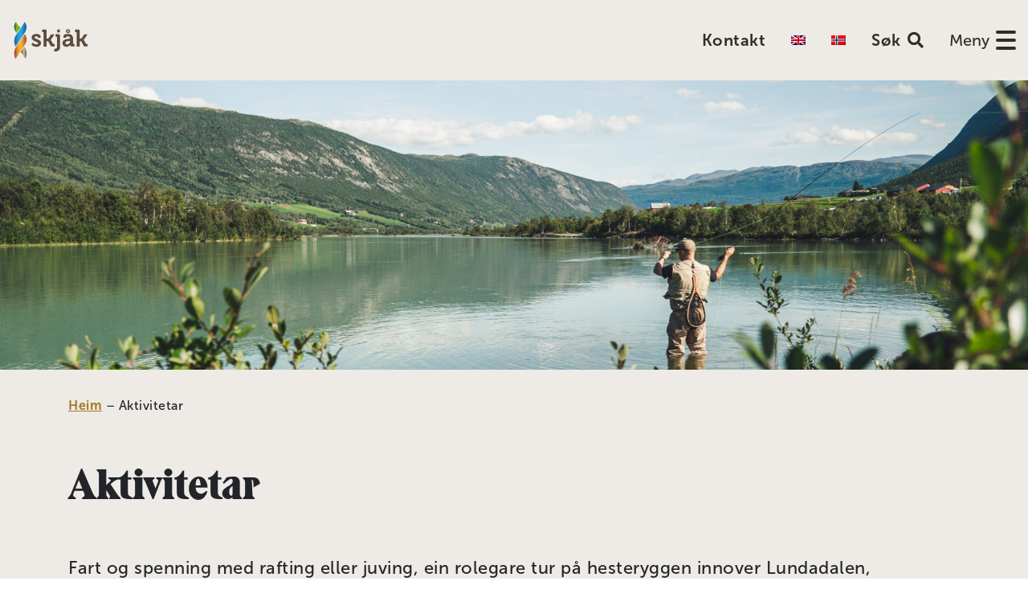

--- FILE ---
content_type: text/html; charset=UTF-8
request_url: https://www.skjak.no/aktivitetar/
body_size: 14480
content:
<!doctype html>
<html lang="nb-NO">
<head>
	<!-- Google Tag Manager -->
<script>(function(w,d,s,l,i){w[l]=w[l]||[];w[l].push({'gtm.start':
new Date().getTime(),event:'gtm.js'});var f=d.getElementsByTagName(s)[0],
j=d.createElement(s),dl=l!='dataLayer'?'&l='+l:'';j.async=true;j.src=
'https://www.googletagmanager.com/gtm.js?id='+i+dl;f.parentNode.insertBefore(j,f);
})(window,document,'script','dataLayer','GTM-T7T865D');</script>
<!-- End Google Tag Manager -->	<meta charset="UTF-8">
	<meta name="viewport" content="width=device-width, initial-scale=1">
	<link rel="profile" href="https://gmpg.org/xfn/11">

	<meta name='robots' content='index, follow, max-image-preview:large, max-snippet:-1, max-video-preview:-1' />
	<style>img:is([sizes="auto" i], [sizes^="auto," i]) { contain-intrinsic-size: 3000px 1500px }</style>
	
	<!-- This site is optimized with the Yoast SEO plugin v26.2 - https://yoast.com/wordpress/plugins/seo/ -->
	<title>Aktivitetar - Skjåk Kommune</title>
	<meta name="description" content="Her kan du sjå oversikt over ulike aktivitetar i Skjåk kommune." />
	<link rel="canonical" href="https://www.skjak.no/aktivitetar/" />
	<meta property="og:locale" content="nb_NO" />
	<meta property="og:type" content="article" />
	<meta property="og:title" content="Aktivitetar - Skjåk Kommune" />
	<meta property="og:description" content="Her kan du sjå oversikt over ulike aktivitetar i Skjåk kommune." />
	<meta property="og:url" content="https://www.skjak.no/aktivitetar/" />
	<meta property="og:site_name" content="Skjåk Kommune" />
	<meta property="article:publisher" content="https://www.facebook.com/skjak.no" />
	<meta property="article:modified_time" content="2024-05-30T07:01:12+00:00" />
	<meta property="og:image" content="https://www.skjak.no/wp-content/uploads/2020/11/6Y5A4663-scaled.jpg" />
	<meta name="twitter:card" content="summary_large_image" />
	<meta name="twitter:label1" content="Ansl. lesetid" />
	<meta name="twitter:data1" content="4 minutter" />
	<script type="application/ld+json" class="yoast-schema-graph">{"@context":"https://schema.org","@graph":[{"@type":"WebPage","@id":"https://www.skjak.no/aktivitetar/","url":"https://www.skjak.no/aktivitetar/","name":"Aktivitetar - Skjåk Kommune","isPartOf":{"@id":"https://www.skjak.no/#website"},"primaryImageOfPage":{"@id":"https://www.skjak.no/aktivitetar/#primaryimage"},"image":{"@id":"https://www.skjak.no/aktivitetar/#primaryimage"},"thumbnailUrl":"https://www.skjak.no/wp-content/uploads/2020/11/6Y5A4663-scaled.jpg","datePublished":"2020-11-04T11:29:49+00:00","dateModified":"2024-05-30T07:01:12+00:00","description":"Her kan du sjå oversikt over ulike aktivitetar i Skjåk kommune.","breadcrumb":{"@id":"https://www.skjak.no/aktivitetar/#breadcrumb"},"inLanguage":"nb-NO","potentialAction":[{"@type":"ReadAction","target":["https://www.skjak.no/aktivitetar/"]}]},{"@type":"ImageObject","inLanguage":"nb-NO","@id":"https://www.skjak.no/aktivitetar/#primaryimage","url":"https://www.skjak.no/wp-content/uploads/2020/11/6Y5A4663-scaled.jpg","contentUrl":"https://www.skjak.no/wp-content/uploads/2020/11/6Y5A4663-scaled.jpg","width":2560,"height":1707,"caption":"fjelltur i skjåk"},{"@type":"BreadcrumbList","@id":"https://www.skjak.no/aktivitetar/#breadcrumb","itemListElement":[{"@type":"ListItem","position":1,"name":"Heim","item":"https://www.skjak.no/"},{"@type":"ListItem","position":2,"name":"Aktivitetar"}]},{"@type":"WebSite","@id":"https://www.skjak.no/#website","url":"https://www.skjak.no/","name":"Skjåk Kommune","description":"Livet i Skjåk - om å besøke, arbeide og leve i Skjåk","publisher":{"@id":"https://www.skjak.no/#organization"},"potentialAction":[{"@type":"SearchAction","target":{"@type":"EntryPoint","urlTemplate":"https://www.skjak.no/?s={search_term_string}"},"query-input":{"@type":"PropertyValueSpecification","valueRequired":true,"valueName":"search_term_string"}}],"inLanguage":"nb-NO"},{"@type":"Organization","@id":"https://www.skjak.no/#organization","name":"Skjåk Kommune","url":"https://www.skjak.no/","logo":{"@type":"ImageObject","inLanguage":"nb-NO","@id":"https://www.skjak.no/#/schema/logo/image/","url":"https://www.skjak.no/wp-content/uploads/2021/01/Skjak_logo_1.svg","contentUrl":"https://www.skjak.no/wp-content/uploads/2021/01/Skjak_logo_1.svg","caption":"Skjåk Kommune"},"image":{"@id":"https://www.skjak.no/#/schema/logo/image/"},"sameAs":["https://www.facebook.com/skjak.no","https://www.instagram.com/skjak.no/"]}]}</script>
	<!-- / Yoast SEO plugin. -->


<link rel='dns-prefetch' href='//kit.fontawesome.com' />
<link rel="alternate" type="application/rss+xml" title="Skjåk Kommune &raquo; strøm" href="https://www.skjak.no/feed/" />
<link rel="alternate" type="application/rss+xml" title="Skjåk Kommune &raquo; kommentarstrøm" href="https://www.skjak.no/comments/feed/" />
<link rel="alternate" type="text/calendar" title="Skjåk Kommune &raquo; iCal-feed" href="https://www.skjak.no/kalender/?ical=1" />
<script type="text/javascript">
/* <![CDATA[ */
window._wpemojiSettings = {"baseUrl":"https:\/\/s.w.org\/images\/core\/emoji\/16.0.1\/72x72\/","ext":".png","svgUrl":"https:\/\/s.w.org\/images\/core\/emoji\/16.0.1\/svg\/","svgExt":".svg","source":{"concatemoji":"https:\/\/www.skjak.no\/wp-includes\/js\/wp-emoji-release.min.js?ver=6.8.3"}};
/*! This file is auto-generated */
!function(s,n){var o,i,e;function c(e){try{var t={supportTests:e,timestamp:(new Date).valueOf()};sessionStorage.setItem(o,JSON.stringify(t))}catch(e){}}function p(e,t,n){e.clearRect(0,0,e.canvas.width,e.canvas.height),e.fillText(t,0,0);var t=new Uint32Array(e.getImageData(0,0,e.canvas.width,e.canvas.height).data),a=(e.clearRect(0,0,e.canvas.width,e.canvas.height),e.fillText(n,0,0),new Uint32Array(e.getImageData(0,0,e.canvas.width,e.canvas.height).data));return t.every(function(e,t){return e===a[t]})}function u(e,t){e.clearRect(0,0,e.canvas.width,e.canvas.height),e.fillText(t,0,0);for(var n=e.getImageData(16,16,1,1),a=0;a<n.data.length;a++)if(0!==n.data[a])return!1;return!0}function f(e,t,n,a){switch(t){case"flag":return n(e,"\ud83c\udff3\ufe0f\u200d\u26a7\ufe0f","\ud83c\udff3\ufe0f\u200b\u26a7\ufe0f")?!1:!n(e,"\ud83c\udde8\ud83c\uddf6","\ud83c\udde8\u200b\ud83c\uddf6")&&!n(e,"\ud83c\udff4\udb40\udc67\udb40\udc62\udb40\udc65\udb40\udc6e\udb40\udc67\udb40\udc7f","\ud83c\udff4\u200b\udb40\udc67\u200b\udb40\udc62\u200b\udb40\udc65\u200b\udb40\udc6e\u200b\udb40\udc67\u200b\udb40\udc7f");case"emoji":return!a(e,"\ud83e\udedf")}return!1}function g(e,t,n,a){var r="undefined"!=typeof WorkerGlobalScope&&self instanceof WorkerGlobalScope?new OffscreenCanvas(300,150):s.createElement("canvas"),o=r.getContext("2d",{willReadFrequently:!0}),i=(o.textBaseline="top",o.font="600 32px Arial",{});return e.forEach(function(e){i[e]=t(o,e,n,a)}),i}function t(e){var t=s.createElement("script");t.src=e,t.defer=!0,s.head.appendChild(t)}"undefined"!=typeof Promise&&(o="wpEmojiSettingsSupports",i=["flag","emoji"],n.supports={everything:!0,everythingExceptFlag:!0},e=new Promise(function(e){s.addEventListener("DOMContentLoaded",e,{once:!0})}),new Promise(function(t){var n=function(){try{var e=JSON.parse(sessionStorage.getItem(o));if("object"==typeof e&&"number"==typeof e.timestamp&&(new Date).valueOf()<e.timestamp+604800&&"object"==typeof e.supportTests)return e.supportTests}catch(e){}return null}();if(!n){if("undefined"!=typeof Worker&&"undefined"!=typeof OffscreenCanvas&&"undefined"!=typeof URL&&URL.createObjectURL&&"undefined"!=typeof Blob)try{var e="postMessage("+g.toString()+"("+[JSON.stringify(i),f.toString(),p.toString(),u.toString()].join(",")+"));",a=new Blob([e],{type:"text/javascript"}),r=new Worker(URL.createObjectURL(a),{name:"wpTestEmojiSupports"});return void(r.onmessage=function(e){c(n=e.data),r.terminate(),t(n)})}catch(e){}c(n=g(i,f,p,u))}t(n)}).then(function(e){for(var t in e)n.supports[t]=e[t],n.supports.everything=n.supports.everything&&n.supports[t],"flag"!==t&&(n.supports.everythingExceptFlag=n.supports.everythingExceptFlag&&n.supports[t]);n.supports.everythingExceptFlag=n.supports.everythingExceptFlag&&!n.supports.flag,n.DOMReady=!1,n.readyCallback=function(){n.DOMReady=!0}}).then(function(){return e}).then(function(){var e;n.supports.everything||(n.readyCallback(),(e=n.source||{}).concatemoji?t(e.concatemoji):e.wpemoji&&e.twemoji&&(t(e.twemoji),t(e.wpemoji)))}))}((window,document),window._wpemojiSettings);
/* ]]> */
</script>
<link rel='stylesheet' id='tribe-events-pro-mini-calendar-block-styles-css' href='https://www.skjak.no/wp-content/plugins/events-calendar-pro/build/css/tribe-events-pro-mini-calendar-block.css?ver=7.7.9' type='text/css' media='all' />
<style id='wp-emoji-styles-inline-css' type='text/css'>

	img.wp-smiley, img.emoji {
		display: inline !important;
		border: none !important;
		box-shadow: none !important;
		height: 1em !important;
		width: 1em !important;
		margin: 0 0.07em !important;
		vertical-align: -0.1em !important;
		background: none !important;
		padding: 0 !important;
	}
</style>
<link rel='stylesheet' id='wp-block-library-css' href='https://www.skjak.no/wp-includes/css/dist/block-library/style.min.css?ver=6.8.3' type='text/css' media='all' />
<style id='classic-theme-styles-inline-css' type='text/css'>
/*! This file is auto-generated */
.wp-block-button__link{color:#fff;background-color:#32373c;border-radius:9999px;box-shadow:none;text-decoration:none;padding:calc(.667em + 2px) calc(1.333em + 2px);font-size:1.125em}.wp-block-file__button{background:#32373c;color:#fff;text-decoration:none}
</style>
<style id='font-awesome-svg-styles-default-inline-css' type='text/css'>
.svg-inline--fa {
  display: inline-block;
  height: 1em;
  overflow: visible;
  vertical-align: -.125em;
}
</style>
<link rel='stylesheet' id='font-awesome-svg-styles-css' href='https://www.skjak.no/wp-content/uploads/font-awesome/v5.15.3/css/svg-with-js.css' type='text/css' media='all' />
<style id='font-awesome-svg-styles-inline-css' type='text/css'>
   .wp-block-font-awesome-icon svg::before,
   .wp-rich-text-font-awesome-icon svg::before {content: unset;}
</style>
<style id='global-styles-inline-css' type='text/css'>
:root{--wp--preset--aspect-ratio--square: 1;--wp--preset--aspect-ratio--4-3: 4/3;--wp--preset--aspect-ratio--3-4: 3/4;--wp--preset--aspect-ratio--3-2: 3/2;--wp--preset--aspect-ratio--2-3: 2/3;--wp--preset--aspect-ratio--16-9: 16/9;--wp--preset--aspect-ratio--9-16: 9/16;--wp--preset--color--black: #000000;--wp--preset--color--cyan-bluish-gray: #abb8c3;--wp--preset--color--white: #ffffff;--wp--preset--color--pale-pink: #f78da7;--wp--preset--color--vivid-red: #cf2e2e;--wp--preset--color--luminous-vivid-orange: #ff6900;--wp--preset--color--luminous-vivid-amber: #fcb900;--wp--preset--color--light-green-cyan: #7bdcb5;--wp--preset--color--vivid-green-cyan: #00d084;--wp--preset--color--pale-cyan-blue: #8ed1fc;--wp--preset--color--vivid-cyan-blue: #0693e3;--wp--preset--color--vivid-purple: #9b51e0;--wp--preset--gradient--vivid-cyan-blue-to-vivid-purple: linear-gradient(135deg,rgba(6,147,227,1) 0%,rgb(155,81,224) 100%);--wp--preset--gradient--light-green-cyan-to-vivid-green-cyan: linear-gradient(135deg,rgb(122,220,180) 0%,rgb(0,208,130) 100%);--wp--preset--gradient--luminous-vivid-amber-to-luminous-vivid-orange: linear-gradient(135deg,rgba(252,185,0,1) 0%,rgba(255,105,0,1) 100%);--wp--preset--gradient--luminous-vivid-orange-to-vivid-red: linear-gradient(135deg,rgba(255,105,0,1) 0%,rgb(207,46,46) 100%);--wp--preset--gradient--very-light-gray-to-cyan-bluish-gray: linear-gradient(135deg,rgb(238,238,238) 0%,rgb(169,184,195) 100%);--wp--preset--gradient--cool-to-warm-spectrum: linear-gradient(135deg,rgb(74,234,220) 0%,rgb(151,120,209) 20%,rgb(207,42,186) 40%,rgb(238,44,130) 60%,rgb(251,105,98) 80%,rgb(254,248,76) 100%);--wp--preset--gradient--blush-light-purple: linear-gradient(135deg,rgb(255,206,236) 0%,rgb(152,150,240) 100%);--wp--preset--gradient--blush-bordeaux: linear-gradient(135deg,rgb(254,205,165) 0%,rgb(254,45,45) 50%,rgb(107,0,62) 100%);--wp--preset--gradient--luminous-dusk: linear-gradient(135deg,rgb(255,203,112) 0%,rgb(199,81,192) 50%,rgb(65,88,208) 100%);--wp--preset--gradient--pale-ocean: linear-gradient(135deg,rgb(255,245,203) 0%,rgb(182,227,212) 50%,rgb(51,167,181) 100%);--wp--preset--gradient--electric-grass: linear-gradient(135deg,rgb(202,248,128) 0%,rgb(113,206,126) 100%);--wp--preset--gradient--midnight: linear-gradient(135deg,rgb(2,3,129) 0%,rgb(40,116,252) 100%);--wp--preset--font-size--small: 13px;--wp--preset--font-size--medium: 20px;--wp--preset--font-size--large: 36px;--wp--preset--font-size--x-large: 42px;--wp--preset--spacing--20: 0.44rem;--wp--preset--spacing--30: 0.67rem;--wp--preset--spacing--40: 1rem;--wp--preset--spacing--50: 1.5rem;--wp--preset--spacing--60: 2.25rem;--wp--preset--spacing--70: 3.38rem;--wp--preset--spacing--80: 5.06rem;--wp--preset--shadow--natural: 6px 6px 9px rgba(0, 0, 0, 0.2);--wp--preset--shadow--deep: 12px 12px 50px rgba(0, 0, 0, 0.4);--wp--preset--shadow--sharp: 6px 6px 0px rgba(0, 0, 0, 0.2);--wp--preset--shadow--outlined: 6px 6px 0px -3px rgba(255, 255, 255, 1), 6px 6px rgba(0, 0, 0, 1);--wp--preset--shadow--crisp: 6px 6px 0px rgba(0, 0, 0, 1);}:where(.is-layout-flex){gap: 0.5em;}:where(.is-layout-grid){gap: 0.5em;}body .is-layout-flex{display: flex;}.is-layout-flex{flex-wrap: wrap;align-items: center;}.is-layout-flex > :is(*, div){margin: 0;}body .is-layout-grid{display: grid;}.is-layout-grid > :is(*, div){margin: 0;}:where(.wp-block-columns.is-layout-flex){gap: 2em;}:where(.wp-block-columns.is-layout-grid){gap: 2em;}:where(.wp-block-post-template.is-layout-flex){gap: 1.25em;}:where(.wp-block-post-template.is-layout-grid){gap: 1.25em;}.has-black-color{color: var(--wp--preset--color--black) !important;}.has-cyan-bluish-gray-color{color: var(--wp--preset--color--cyan-bluish-gray) !important;}.has-white-color{color: var(--wp--preset--color--white) !important;}.has-pale-pink-color{color: var(--wp--preset--color--pale-pink) !important;}.has-vivid-red-color{color: var(--wp--preset--color--vivid-red) !important;}.has-luminous-vivid-orange-color{color: var(--wp--preset--color--luminous-vivid-orange) !important;}.has-luminous-vivid-amber-color{color: var(--wp--preset--color--luminous-vivid-amber) !important;}.has-light-green-cyan-color{color: var(--wp--preset--color--light-green-cyan) !important;}.has-vivid-green-cyan-color{color: var(--wp--preset--color--vivid-green-cyan) !important;}.has-pale-cyan-blue-color{color: var(--wp--preset--color--pale-cyan-blue) !important;}.has-vivid-cyan-blue-color{color: var(--wp--preset--color--vivid-cyan-blue) !important;}.has-vivid-purple-color{color: var(--wp--preset--color--vivid-purple) !important;}.has-black-background-color{background-color: var(--wp--preset--color--black) !important;}.has-cyan-bluish-gray-background-color{background-color: var(--wp--preset--color--cyan-bluish-gray) !important;}.has-white-background-color{background-color: var(--wp--preset--color--white) !important;}.has-pale-pink-background-color{background-color: var(--wp--preset--color--pale-pink) !important;}.has-vivid-red-background-color{background-color: var(--wp--preset--color--vivid-red) !important;}.has-luminous-vivid-orange-background-color{background-color: var(--wp--preset--color--luminous-vivid-orange) !important;}.has-luminous-vivid-amber-background-color{background-color: var(--wp--preset--color--luminous-vivid-amber) !important;}.has-light-green-cyan-background-color{background-color: var(--wp--preset--color--light-green-cyan) !important;}.has-vivid-green-cyan-background-color{background-color: var(--wp--preset--color--vivid-green-cyan) !important;}.has-pale-cyan-blue-background-color{background-color: var(--wp--preset--color--pale-cyan-blue) !important;}.has-vivid-cyan-blue-background-color{background-color: var(--wp--preset--color--vivid-cyan-blue) !important;}.has-vivid-purple-background-color{background-color: var(--wp--preset--color--vivid-purple) !important;}.has-black-border-color{border-color: var(--wp--preset--color--black) !important;}.has-cyan-bluish-gray-border-color{border-color: var(--wp--preset--color--cyan-bluish-gray) !important;}.has-white-border-color{border-color: var(--wp--preset--color--white) !important;}.has-pale-pink-border-color{border-color: var(--wp--preset--color--pale-pink) !important;}.has-vivid-red-border-color{border-color: var(--wp--preset--color--vivid-red) !important;}.has-luminous-vivid-orange-border-color{border-color: var(--wp--preset--color--luminous-vivid-orange) !important;}.has-luminous-vivid-amber-border-color{border-color: var(--wp--preset--color--luminous-vivid-amber) !important;}.has-light-green-cyan-border-color{border-color: var(--wp--preset--color--light-green-cyan) !important;}.has-vivid-green-cyan-border-color{border-color: var(--wp--preset--color--vivid-green-cyan) !important;}.has-pale-cyan-blue-border-color{border-color: var(--wp--preset--color--pale-cyan-blue) !important;}.has-vivid-cyan-blue-border-color{border-color: var(--wp--preset--color--vivid-cyan-blue) !important;}.has-vivid-purple-border-color{border-color: var(--wp--preset--color--vivid-purple) !important;}.has-vivid-cyan-blue-to-vivid-purple-gradient-background{background: var(--wp--preset--gradient--vivid-cyan-blue-to-vivid-purple) !important;}.has-light-green-cyan-to-vivid-green-cyan-gradient-background{background: var(--wp--preset--gradient--light-green-cyan-to-vivid-green-cyan) !important;}.has-luminous-vivid-amber-to-luminous-vivid-orange-gradient-background{background: var(--wp--preset--gradient--luminous-vivid-amber-to-luminous-vivid-orange) !important;}.has-luminous-vivid-orange-to-vivid-red-gradient-background{background: var(--wp--preset--gradient--luminous-vivid-orange-to-vivid-red) !important;}.has-very-light-gray-to-cyan-bluish-gray-gradient-background{background: var(--wp--preset--gradient--very-light-gray-to-cyan-bluish-gray) !important;}.has-cool-to-warm-spectrum-gradient-background{background: var(--wp--preset--gradient--cool-to-warm-spectrum) !important;}.has-blush-light-purple-gradient-background{background: var(--wp--preset--gradient--blush-light-purple) !important;}.has-blush-bordeaux-gradient-background{background: var(--wp--preset--gradient--blush-bordeaux) !important;}.has-luminous-dusk-gradient-background{background: var(--wp--preset--gradient--luminous-dusk) !important;}.has-pale-ocean-gradient-background{background: var(--wp--preset--gradient--pale-ocean) !important;}.has-electric-grass-gradient-background{background: var(--wp--preset--gradient--electric-grass) !important;}.has-midnight-gradient-background{background: var(--wp--preset--gradient--midnight) !important;}.has-small-font-size{font-size: var(--wp--preset--font-size--small) !important;}.has-medium-font-size{font-size: var(--wp--preset--font-size--medium) !important;}.has-large-font-size{font-size: var(--wp--preset--font-size--large) !important;}.has-x-large-font-size{font-size: var(--wp--preset--font-size--x-large) !important;}
:where(.wp-block-post-template.is-layout-flex){gap: 1.25em;}:where(.wp-block-post-template.is-layout-grid){gap: 1.25em;}
:where(.wp-block-columns.is-layout-flex){gap: 2em;}:where(.wp-block-columns.is-layout-grid){gap: 2em;}
:root :where(.wp-block-pullquote){font-size: 1.5em;line-height: 1.6;}
</style>
<link rel='stylesheet' id='wpml-menu-item-0-css' href='https://www.skjak.no/wp-content/plugins/sitepress-multilingual-cms/templates/language-switchers/menu-item/style.min.css?ver=1' type='text/css' media='all' />
<link rel='stylesheet' id='dmt-theme-style-css' href='https://www.skjak.no/wp-content/themes/DMT-theme/style.css?ver=1.2.1' type='text/css' media='all' />
<link rel='stylesheet' id='dmt-theme-child-style-css' href='https://www.skjak.no/wp-content/themes/Skjaak-DMT-theme-child/style.css?ver=1.0.0' type='text/css' media='all' />
<script defer crossorigin="anonymous" type="text/javascript" src="https://kit.fontawesome.com/b6e8e0bde3.js" id="font-awesome-official-js"></script>
<script type="text/javascript" src="https://www.skjak.no/wp-includes/js/jquery/jquery.min.js?ver=3.7.1" id="jquery-core-js"></script>
<script type="text/javascript" src="https://www.skjak.no/wp-includes/js/jquery/jquery-migrate.min.js?ver=3.4.1" id="jquery-migrate-js"></script>
<link rel="https://api.w.org/" href="https://www.skjak.no/wp-json/" /><link rel="alternate" title="JSON" type="application/json" href="https://www.skjak.no/wp-json/wp/v2/pages/788" /><link rel="EditURI" type="application/rsd+xml" title="RSD" href="https://www.skjak.no/xmlrpc.php?rsd" />
<link rel='shortlink' href='https://www.skjak.no/?p=788' />
<link rel="alternate" title="oEmbed (JSON)" type="application/json+oembed" href="https://www.skjak.no/wp-json/oembed/1.0/embed?url=https%3A%2F%2Fwww.skjak.no%2Faktivitetar%2F" />
<link rel="alternate" title="oEmbed (XML)" type="text/xml+oembed" href="https://www.skjak.no/wp-json/oembed/1.0/embed?url=https%3A%2F%2Fwww.skjak.no%2Faktivitetar%2F&#038;format=xml" />
<meta name="generator" content="WPML ver:4.8.4 stt:1,38;" />
<meta name="tec-api-version" content="v1"><meta name="tec-api-origin" content="https://www.skjak.no"><link rel="alternate" href="https://www.skjak.no/wp-json/tribe/events/v1/" /><style id="uagb-style-conditional-extension">@media (min-width: 1025px){body .uag-hide-desktop.uagb-google-map__wrap,body .uag-hide-desktop{display:none !important}}@media (min-width: 768px) and (max-width: 1024px){body .uag-hide-tab.uagb-google-map__wrap,body .uag-hide-tab{display:none !important}}@media (max-width: 767px){body .uag-hide-mob.uagb-google-map__wrap,body .uag-hide-mob{display:none !important}}</style><link rel="icon" href="https://www.skjak.no/wp-content/uploads/2020/09/skjak_fletta.svg" sizes="32x32" />
<link rel="icon" href="https://www.skjak.no/wp-content/uploads/2020/09/skjak_fletta.svg" sizes="192x192" />
<link rel="apple-touch-icon" href="https://www.skjak.no/wp-content/uploads/2020/09/skjak_fletta.svg" />
<meta name="msapplication-TileImage" content="https://www.skjak.no/wp-content/uploads/2020/09/skjak_fletta.svg" />
<style id="dmt_theme-style-inline-css" type="text/css">
:root {
--universell-body-text-color: #342d27;
--universell-body-link-color: #a57923;
--universell-body-link-hover-color: #342d27;
--universell-header-link-color: #342d27;
--universell-header-link-active-color: #652528;
--universell-header-link-hover-color: #3f3f3f;
--universell-transparent-header-link-color: #ffffff;
--universell-header-link-submenu-color: #342d27;
--universell-header-link-submenu-active-color: #3f3f3f;
--universell-header-link-submenu-hover-color: #3f3f3f;
--universell-main-banner-text-color: #182e33;
--universell-main-banner-alternate-text-color: #f1f1e9;
--universell-footer-text-color: #e0d7d7;
--universell-footer-link-color: #e0d7d7;
--universell-footer-link-hover-color: #e8d0a5;
--universell-border-radius: .25rem;
--universell-main-banner-height: 100;
--universell-main-banner-arrows-color: #FFF;
--universell-main-banner-dots-color: #FFF;
--universell-main-banner-dots-active-color: #CCC;
--universell-slider-arrows-color: #FFF;
--universell-slider-dots-color: #FFF;
--universell-slider-dots-active-color: #CCC;
--universell-menu-dropdown-background-color: #eeeae6;
--universell-hamburger-menu-background-color: #eeeae6;
--universell-hamburger-menu-link-color: #000000;
--universell-hamburger-menu-link-hover-color: #182e33;
--universell-hamburger-menu-close-button-color: #182e33;
--universell-hamburger-menu-close-button-hover-color: #182e33;
--universell-cta-button-text-color: #FFF;
--universell-cta-button-text-hover-color: #FFF;
--universell-cta-button-background-color: #000;
--universell-cta-button-background-hover-color: #999;
--universell-caption-alignment: left;
--universell-caption-font-style: normal;
--universell-introtext-font-size: 122.222%;
--universell-introtext-font-style: normal;
--universell-introtext-font-weight: normal;
--universell-footer-background-image-mobile: url(https://www.skjak.no/wp-content/uploads/2020/11/footer-bck.svg);
--universell-footer-background-image-repeat: no-repeat;
--universell-footer-background-image-position: right bottom;
--universell-footer-background-image-size: auto;
--universell-primary-color: #182e33;
--universell-secondary-color: #007bff;
--universell-primary-button-text-color: #FFF;
--universell-primary-button-background-color: #182e33;
--universell-primary-button-hover-text-color: #FFF;
--universell-primary-button-hover-background-color: #a07934;
--universell-secondary-button-text-color: #FFF;
--universell-secondary-button-background-color: #007bff;
--universell-secondary-button-hover-text-color: #FFF;
--universell-secondary-button-hover-background-color: #0069d9;
}
html {font-size: 16px;}
body {font-weight: 500;}
h1, h2, h3, h4, h5, h6 {font-weight: 700;}
.btn-primary, .wp-block-button .wp-block-button__link {color: #FFF;}
.btn-primary, .wp-block-button .wp-block-button__link {background-color: #182e33; border-color: #182e33;}
.btn-primary:hover, .wp-block-button .wp-block-button__link:hover {color: #FFF;}
.btn-primary:hover, .wp-block-button .wp-block-button__link:hover {background-color: #a07934; border-color: #a07934;}
.btn-secondary, .wp-block-button.is-style-secondary-button-style .wp-block-button__link {color: #FFF;}
.btn-secondary {background-color: #007bff; border-color: #007bff;}
.wp-block-button.is-style-secondary-button-style .wp-block-button__link {background-color: #007bff; border-color: #007bff;}
.btn-secondary:hover, .wp-block-button.is-style-secondary-button-style .wp-block-button__link:hover {color: #FFF;}
.btn-secondary:hover, .wp-block-button.is-style-secondary-button-style .wp-block-button__link:hover {background-color: #0069d9; border-color: #0069d9;}
@media (min-width: 992px) { .content-container>*:not(.alignwide):not(.alignfull):not(.alignleft):not(.alignright):not(.is-style-wide):not(.read-more-content), .read-more-content>*:not(.alignwide):not(.alignfull):not(.alignleft):not(.alignright):not(.is-style-wide):not(.read-more-content) { max-width: 665px;} }
@media (min-width: 992px) { .content-container>.alignwide { max-width: 815px;} }
</style>		<style type="text/css" id="wp-custom-css">
			@media (min-width: 768px) {
	#main-header-main-menu .navbar-language {
		display: none !important;
	}
}		</style>
		
		<style>@media (min-width: 992px) { .content-container>*:not(.alignwide):not(.alignfull):not(.alignleft):not(.alignright):not(.is-style-wide):not(.read-more-content), .read-more-content>*:not(.alignwide):not(.alignfull):not(.alignleft):not(.alignright):not(.is-style-wide):not(.read-more-content) { max-width: 1110px !important;} }@media (min-width: 992px) { .content-container>.alignwide { max-width: 1360px;} }
</style>	
	</head>
<body class="wp-singular page-template-default page page-id-788 wp-custom-logo wp-theme-DMT-theme wp-child-theme-Skjaak-DMT-theme-child no-focus-outline  sticky-header  transparent-header  theme-style-smart  content-container-wide tribe-no-js">

	
		<!-- Google Tag Manager (noscript) -->
<noscript><iframe src="https://www.googletagmanager.com/ns.html?id=GTM-T7T865D"
height="0" width="0" style="display:none;visibility:hidden"></iframe></noscript>
<!-- End Google Tag Manager (noscript) -->	<a href="#main-content" class="sr-only sr-only-focusable">Hopp til hovedinnhold</a>

			<header class="main-header has-search submenu-direction-down submenu-type-fullwidth submenu-type-fullwidth-column" style=" background-color: #eeeae6;">

		
					
					
			
				
				<nav class="navbar navbar-main-menu navbar-no-padding navbar-expand-all align-right navigation-dropdown">
						<a
						class="navbar-brand"
						href="https://www.skjak.no/"
						style="width: 100px;"
						>
													<img src="https://www.skjak.no/wp-content/uploads/2021/01/Skjak_logo_1.svg" alt="Skjåk Kommune"							 data-logo="https://www.skjak.no/wp-content/uploads/2021/01/Skjak_logo_1.svg">
											</a>
											<div class="navbar-over" style=" background-color: #eeeae6;"></div>

						<div class="navbar-menu-items">

							
							
							<div class="navbar-menu-item main-header-main-menu ml-all-auto hamburger-menu-type-megamenu" id="main-header-main-menu">

								
								<ul id="menu-hovedmeny" class="dmt-menu"><li id="menu-item-142" class="menu-item menu-item-type-post_type menu-item-object-page menu-item-has-children menu-item-142 nav-item top-menu-item has-icon has-separate-icon"><span class="has-separate-icon-wrapper"><a href="https://www.skjak.no/livet-i-skjak/" class="nav-link">Flytt hit</a> <a href="#" data-toggle="dropdown-submenu" class="menu-dropdown-icon-link nav-link" aria-expanded="false"><i class="menu-dropdown-icon fas fa-chevron-down"></i></a></span>
<ul class="sub-menu">
	<li id="menu-item-5268" class="menu-item menu-item-type-post_type menu-item-object-page menu-item-5268 nav-item"><a href="https://www.skjak.no/jobb-i-skjak/">Jobb i Skjåk</a></li>
	<li id="menu-item-145" class="menu-item menu-item-type-post_type menu-item-object-page menu-item-145 nav-item"><a href="https://www.skjak.no/livet-i-skjak/hus-og-tomt/">Tomter, hus og hytter</a></li>
	<li id="menu-item-5140" class="menu-item menu-item-type-post_type menu-item-object-page menu-item-5140 nav-item"><a href="https://www.skjak.no/provebustadar/">Prøvebu i Skjåk?</a></li>
</ul>
</li>
<li id="menu-item-135" class="menu-item menu-item-type-post_type menu-item-object-page menu-item-has-children menu-item-135 nav-item top-menu-item has-icon has-separate-icon"><span class="has-separate-icon-wrapper"><a href="https://www.skjak.no/kvardag/" class="nav-link">Kvardag</a> <a href="#" data-toggle="dropdown-submenu" class="menu-dropdown-icon-link nav-link" aria-expanded="false"><i class="menu-dropdown-icon fas fa-chevron-down"></i></a></span>
<ul class="sub-menu">
	<li id="menu-item-2255" class="menu-item menu-item-type-taxonomy menu-item-object-category menu-item-2255 nav-item"><a href="https://www.skjak.no/vi-som-bur-her/">Vi som bur her</a></li>
	<li id="menu-item-136" class="menu-item menu-item-type-post_type menu-item-object-page menu-item-136 nav-item"><a href="https://www.skjak.no/kvardag/fritid/">Fritidstilbod</a></li>
	<li id="menu-item-139" class="menu-item menu-item-type-post_type menu-item-object-page menu-item-139 nav-item"><a href="https://www.skjak.no/kvardag/oppvekst/">Barnehagar og skule</a></li>
</ul>
</li>
<li id="menu-item-148" class="menu-item menu-item-type-post_type menu-item-object-page current-menu-ancestor current-menu-parent current_page_parent current_page_ancestor menu-item-has-children menu-item-148 nav-item top-menu-item has-icon has-separate-icon"><span class="has-separate-icon-wrapper"><a href="https://www.skjak.no/opplev/" class="nav-link">Opplev</a> <a href="#" data-toggle="dropdown-submenu" class="menu-dropdown-icon-link nav-link" aria-expanded="false"><i class="menu-dropdown-icon fas fa-chevron-down"></i></a></span>
<ul class="sub-menu">
	<li id="menu-item-2319" class="menu-item menu-item-type-post_type menu-item-object-page current-menu-item page_item page-item-788 current_page_item menu-item-2319 nav-item active"><a href="https://www.skjak.no/aktivitetar/" aria-current="page">Aktivitetar</a></li>
	<li id="menu-item-800" class="menu-item menu-item-type-post_type menu-item-object-page menu-item-800 nav-item"><a href="https://www.skjak.no/overnatting/">Overnatting</a></li>
	<li id="menu-item-1940" class="menu-item menu-item-type-post_type menu-item-object-page menu-item-1940 nav-item"><a href="https://www.skjak.no/lokal-mat/">Matkultur</a></li>
	<li id="menu-item-798" class="menu-item menu-item-type-post_type menu-item-object-page menu-item-798 nav-item"><a href="https://www.skjak.no/skjak-almenning/">Skjåk Almenning</a></li>
	<li id="menu-item-818" class="menu-item menu-item-type-post_type menu-item-object-page menu-item-818 nav-item"><a href="https://www.skjak.no/nasjonalparkar/">Nasjonalparkar</a></li>
</ul>
</li>
<li id="menu-item-131" class="menu-item menu-item-type-post_type menu-item-object-page menu-item-has-children menu-item-131 nav-item top-menu-item has-icon has-separate-icon"><span class="has-separate-icon-wrapper"><a href="https://www.skjak.no/informasjon/" class="nav-link">Om oss</a> <a href="#" data-toggle="dropdown-submenu" class="menu-dropdown-icon-link nav-link" aria-expanded="false"><i class="menu-dropdown-icon fas fa-chevron-down"></i></a></span>
<ul class="sub-menu">
	<li id="menu-item-5739" class="menu-item menu-item-type-post_type menu-item-object-page menu-item-5739 nav-item"><a href="https://www.skjak.no/kontakt/">Kontakt</a></li>
	<li id="menu-item-2463" class="menu-item menu-item-type-custom menu-item-object-custom menu-item-2463 nav-item"><a href="https://pub.dialogapi.no/s/2a806aab-b58e-4ead-b7fc-8c69e0fc06f5">Nyheitsbrev</a></li>
	<li id="menu-item-132" class="menu-item menu-item-type-post_type menu-item-object-page menu-item-132 nav-item"><a href="https://www.skjak.no/informasjon/information-in-english/">Information in English</a></li>
	<li id="menu-item-2304" class="menu-item menu-item-type-post_type menu-item-object-page menu-item-2304 nav-item"><a href="https://www.skjak.no/designmanual/">Designmanual</a></li>
</ul>
</li>
</ul>																	
<ul class="dmt-menu navbar-language show-in-hamburger">
                            <li class="nav-item top-menu-item dropdown">
                    <a class="nav-link language-item" href="https://www.skjak.no/en/">
                        <span class="language-img">
                            <img src="https://www.skjak.no/wp-content/plugins/sitepress-multilingual-cms/res/flags/en.png" alt="Engelsk">
                        </span>
                        <span class="language-code">
                            en                        </span>
                        <span class="language-name">
                            English                        </span>
                    </a>
                </li>
                </ul>
																															</div>

														<div class="navbar-menu-item main-header-main-menu-mobile">
								<ul id="menu-toppmeny" class="dmt-menu"><li id="menu-item-5743" class="menu-item menu-item-type-post_type menu-item-object-page menu-item-5743 nav-item top-menu-item"><a href="https://www.skjak.no/kontakt/" class="nav-link">Kontakt</a></li>
<li id="menu-item-wpml-ls-26-en" class="menu-item wpml-ls-slot-26 wpml-ls-item wpml-ls-item-en wpml-ls-menu-item wpml-ls-first-item menu-item-type-wpml_ls_menu_item menu-item-object-wpml_ls_menu_item menu-item-wpml-ls-26-en nav-item top-menu-item"><a title="Switch to Engelsk" href="https://www.skjak.no/en/" aria-label="Switch to Engelsk" role="menuitem" class="nav-link"><img
            class="wpml-ls-flag"
            src="https://www.skjak.no/wp-content/plugins/sitepress-multilingual-cms/res/flags/en.png"
            alt="Engelsk"
            
            
    /></a></li>
<li id="menu-item-wpml-ls-26-no" class="menu-item wpml-ls-slot-26 wpml-ls-item wpml-ls-item-no wpml-ls-current-language wpml-ls-menu-item wpml-ls-last-item menu-item-type-wpml_ls_menu_item menu-item-object-wpml_ls_menu_item menu-item-wpml-ls-26-no nav-item top-menu-item"><a href="https://www.skjak.no/aktivitetar/" role="menuitem" class="nav-link"><img
            class="wpml-ls-flag"
            src="https://www.skjak.no/wp-content/plugins/sitepress-multilingual-cms/res/flags/no.png"
            alt="Norsk bokmål"
            
            
    /></a></li>
</ul>							</div>
							
							
    <div class="navbar-menu-item navbar-menu-item-navbar-language order-collapse">
<ul class="dmt-menu navbar-language show-in-hamburger">
                            <li class="nav-item top-menu-item dropdown">
                    <a class="nav-link language-item" href="https://www.skjak.no/en/">
                        <span class="language-img">
                            <img src="https://www.skjak.no/wp-content/plugins/sitepress-multilingual-cms/res/flags/en.png" alt="Engelsk">
                        </span>
                        <span class="language-code">
                            en                        </span>
                        <span class="language-name">
                            English                        </span>
                    </a>
                </li>
                </ul>
    </div>

							
            <div class="navbar-menu-item navbar-menu-item-navbar-search order-collapse">
        <ul class="dmt-menu navbar-nav non-colapse navbar-search dmt-menu">
        <li class="nav-item top-menu-item">
            <a class="nav-link search-button" id="navbarSearchDropdown" aria-label="Søk" role="button" data-toggle="dropdown-submenu" aria-haspopup="true" aria-expanded="false" href="#">
                                    <div class="nav-link-icon-label">Søk</div>
                                <div class="search-icon-open-wrapper">
                    <i class="fas fa-search"></i>                </div>
            </a>
            <ul class="sub-menu" aria-labelledby="navbarSearchDropdown">
                <li class="search-wrapper">
                    <div class="search-box">
                        <form class="search-form form-inline" role="search" method="get" action="https://www.skjak.no/">
                            <label for="search-input" class="d-none d-sm-inline"><i class="fas fa-search"></i></label>
                            <input type="search" class="form-control search-form-input mr-2" placeholder="Søk i nettsiden" title="Søk i nettsiden" name="s" id="search-input" autocomplete="off">
                            <button type="submit" class="btn btn-primary search-form-button">Søk</button>
                        </form>
                    </div>
                    <div class="search-icon-custom-close">
                        <a href="#" class="search-icon-custom-close-btn">
                            <i class="fas fa-times search-icon-close"></i>
                        </a>
                    </div>
                </li>
            </ul>
        </li>
    </ul>
            </div>
    
							
							
							
							<div class="navbar-menu-item navbar-menu-item-navbar-toggler">
								<button class="navbar-toggler hamburger hamburger--spring" type="button" data-target="#main-header-main-menu" aria-controls="main-header-main-menu" aria-expanded="false" aria-label="Meny">
																			<span class="nav-link-icon-label hamburger-text">Meny</span>
																		<div class="hamburger-inner-wrapper">
										<span class="hamburger-inner"></span>
									</div>
								</button>
							</div>

							
							
						</div>
					
				</nav>

			
	</header>
	


<main class="main-content" id="main-content">

	
	
		
		<div class="page-title-wrapper has-header-image">

			
							<div class="header-img" style="background-image: url(https://www.skjak.no/wp-content/uploads/2021/06/Martin-Amble-Ruge-Nasjonalparkriket-1920x569.jpg); height: 50vh; background-position: center;">
									</div>
			
			
			
			<div class="page-title has-header-image has-background" style="background-color: #eeeae6;">
				<div class="content-container">

					<div class="breadcrumb"><span><span><a href="https://www.skjak.no/">Heim</a></span> – <span class="breadcrumb_last" aria-current="page">Aktivitetar</span></span></div>
					
					
											<h1>
														Aktivitetar						</h1>
					
					
					
											<div class="introtext">
							<p>Fart og spenning med rafting eller juving, ein rolegare tur på hesteryggen innover Lundadalen, spektakulær villreinjakt med lokale guidar, eller berre ei stille stund ved eit fiskevatn ved eit bål?</p>
<p>I Skjåk er moglegheitane mange, for oss som bur her er dette kvardagen &#8211; vi deler det gjerne med deg!</p>
						</div>
					
				</div>
			</div>

		</div>

	
	

	
	<section>
		<div class="content-container">
																							
<div class="wp-block-columns is-layout-flex wp-container-core-columns-is-layout-9d6595d7 wp-block-columns-is-layout-flex">
<div class="wp-block-column is-layout-flow wp-block-column-is-layout-flow">
<div class="wp-block-cover is-light"><span aria-hidden="true" class="wp-block-cover__background has-background-dim"></span><img fetchpriority="high" decoding="async" width="2560" height="1707" class="wp-block-cover__image-background wp-image-950" alt="" src="https://www.skjak.no/wp-content/uploads/2020/11/6Y5A4663-scaled.jpg" data-object-fit="cover" srcset="https://www.skjak.no/wp-content/uploads/2020/11/6Y5A4663-scaled.jpg 2560w, https://www.skjak.no/wp-content/uploads/2020/11/6Y5A4663-300x200.jpg 300w, https://www.skjak.no/wp-content/uploads/2020/11/6Y5A4663-1024x683.jpg 1024w, https://www.skjak.no/wp-content/uploads/2020/11/6Y5A4663-768x512.jpg 768w, https://www.skjak.no/wp-content/uploads/2020/11/6Y5A4663-1536x1024.jpg 1536w, https://www.skjak.no/wp-content/uploads/2020/11/6Y5A4663-2048x1365.jpg 2048w, https://www.skjak.no/wp-content/uploads/2020/11/6Y5A4663-500x333.jpg 500w, https://www.skjak.no/wp-content/uploads/2020/11/6Y5A4663-600x400.jpg 600w" sizes="(max-width: 2560px) 100vw, 2560px" /><div class="wp-block-cover__inner-container is-layout-flow wp-block-cover-is-layout-flow">
<p class="has-text-align-center has-white-color has-text-color has-link-color has-large-font-size wp-elements-3888345b1659b351d26385e9435e4446"><a href="https://www.skjak.no/pa-tur-i-skjak-3/">På tur i Skjåk</a></p>
</div></div>
</div>



<div class="wp-block-column is-layout-flow wp-block-column-is-layout-flow">
<div class="wp-block-cover is-light"><span aria-hidden="true" class="wp-block-cover__background has-background-dim"></span><img decoding="async" width="2560" height="1628" class="wp-block-cover__image-background wp-image-2947" alt="" src="https://www.skjak.no/wp-content/uploads/2021/06/Naturopplevingar_JHS_lowres_J1200024-scaled.jpg" data-object-fit="cover" srcset="https://www.skjak.no/wp-content/uploads/2021/06/Naturopplevingar_JHS_lowres_J1200024-scaled.jpg 2560w, https://www.skjak.no/wp-content/uploads/2021/06/Naturopplevingar_JHS_lowres_J1200024-300x191.jpg 300w, https://www.skjak.no/wp-content/uploads/2021/06/Naturopplevingar_JHS_lowres_J1200024-1024x651.jpg 1024w, https://www.skjak.no/wp-content/uploads/2021/06/Naturopplevingar_JHS_lowres_J1200024-768x488.jpg 768w, https://www.skjak.no/wp-content/uploads/2021/06/Naturopplevingar_JHS_lowres_J1200024-1536x977.jpg 1536w, https://www.skjak.no/wp-content/uploads/2021/06/Naturopplevingar_JHS_lowres_J1200024-2048x1303.jpg 2048w, https://www.skjak.no/wp-content/uploads/2021/06/Naturopplevingar_JHS_lowres_J1200024-500x318.jpg 500w, https://www.skjak.no/wp-content/uploads/2021/06/Naturopplevingar_JHS_lowres_J1200024-600x382.jpg 600w" sizes="(max-width: 2560px) 100vw, 2560px" /><div class="wp-block-cover__inner-container is-layout-flow wp-block-cover-is-layout-flow">
<p class="has-text-align-center has-white-color has-text-color has-link-color has-large-font-size wp-elements-6d37f5dfaf294b42089027e2ba21dffb"><a href="https://www.skjak.no/sykkel/">Sykling</a></p>
</div></div>
</div>



<div class="wp-block-column is-layout-flow wp-block-column-is-layout-flow">
<div class="wp-block-cover is-light"><span aria-hidden="true" class="wp-block-cover__background has-background-dim"></span><img decoding="async" width="2560" height="1707" class="wp-block-cover__image-background wp-image-954" alt="" src="https://www.skjak.no/wp-content/uploads/2020/11/Naturopplevingar_kjell_fisking-scaled.jpg" data-object-fit="cover" srcset="https://www.skjak.no/wp-content/uploads/2020/11/Naturopplevingar_kjell_fisking-scaled.jpg 2560w, https://www.skjak.no/wp-content/uploads/2020/11/Naturopplevingar_kjell_fisking-300x200.jpg 300w, https://www.skjak.no/wp-content/uploads/2020/11/Naturopplevingar_kjell_fisking-1024x683.jpg 1024w, https://www.skjak.no/wp-content/uploads/2020/11/Naturopplevingar_kjell_fisking-768x512.jpg 768w, https://www.skjak.no/wp-content/uploads/2020/11/Naturopplevingar_kjell_fisking-1536x1024.jpg 1536w, https://www.skjak.no/wp-content/uploads/2020/11/Naturopplevingar_kjell_fisking-2048x1365.jpg 2048w, https://www.skjak.no/wp-content/uploads/2020/11/Naturopplevingar_kjell_fisking-500x333.jpg 500w, https://www.skjak.no/wp-content/uploads/2020/11/Naturopplevingar_kjell_fisking-600x400.jpg 600w" sizes="(max-width: 2560px) 100vw, 2560px" /><div class="wp-block-cover__inner-container is-layout-flow wp-block-cover-is-layout-flow">
<p class="has-text-align-center has-white-color has-text-color has-link-color has-large-font-size wp-elements-18047e036ba33cd6fa28946c5cd4d4a2"><a href="https://www.skjak.no/fiske/">Fiske</a></p>
</div></div>
</div>
</div>



<div class="wp-block-columns is-layout-flex wp-container-core-columns-is-layout-9d6595d7 wp-block-columns-is-layout-flex">
<div class="wp-block-column is-layout-flow wp-block-column-is-layout-flow">
<div class="wp-block-cover is-light"><span aria-hidden="true" class="wp-block-cover__background has-background-dim"></span><img loading="lazy" decoding="async" width="650" height="1000" class="wp-block-cover__image-background wp-image-944" alt="" src="https://www.skjak.no/wp-content/uploads/2020/11/jvu2.png" style="object-position:73% 53%" data-object-fit="cover" data-object-position="73% 53%" srcset="https://www.skjak.no/wp-content/uploads/2020/11/jvu2.png 650w, https://www.skjak.no/wp-content/uploads/2020/11/jvu2-195x300.png 195w, https://www.skjak.no/wp-content/uploads/2020/11/jvu2-325x500.png 325w, https://www.skjak.no/wp-content/uploads/2020/11/jvu2-600x923.png 600w" sizes="auto, (max-width: 650px) 100vw, 650px" /><div class="wp-block-cover__inner-container is-layout-flow wp-block-cover-is-layout-flow">
<p class="has-text-align-center has-white-color has-text-color has-link-color has-large-font-size wp-elements-d0b8f72b0c11ca643b2b5daf7c74ddf6"><a href="https://www.skjak.no/juving/">Juving</a></p>
</div></div>
</div>



<div class="wp-block-column is-layout-flow wp-block-column-is-layout-flow">
<div class="wp-block-cover is-light"><span aria-hidden="true" class="wp-block-cover__background has-background-dim"></span><img loading="lazy" decoding="async" width="2560" height="1706" class="wp-block-cover__image-background wp-image-1648" alt="" src="https://www.skjak.no/wp-content/uploads/2020/11/126261740_424503815229242_676655108439678468_n-scaled.jpg" data-object-fit="cover" srcset="https://www.skjak.no/wp-content/uploads/2020/11/126261740_424503815229242_676655108439678468_n-scaled.jpg 2560w, https://www.skjak.no/wp-content/uploads/2020/11/126261740_424503815229242_676655108439678468_n-300x200.jpg 300w, https://www.skjak.no/wp-content/uploads/2020/11/126261740_424503815229242_676655108439678468_n-1024x683.jpg 1024w, https://www.skjak.no/wp-content/uploads/2020/11/126261740_424503815229242_676655108439678468_n-768x512.jpg 768w, https://www.skjak.no/wp-content/uploads/2020/11/126261740_424503815229242_676655108439678468_n-1536x1024.jpg 1536w, https://www.skjak.no/wp-content/uploads/2020/11/126261740_424503815229242_676655108439678468_n-2048x1365.jpg 2048w, https://www.skjak.no/wp-content/uploads/2020/11/126261740_424503815229242_676655108439678468_n-500x333.jpg 500w, https://www.skjak.no/wp-content/uploads/2020/11/126261740_424503815229242_676655108439678468_n-600x400.jpg 600w" sizes="auto, (max-width: 2560px) 100vw, 2560px" /><div class="wp-block-cover__inner-container is-layout-flow wp-block-cover-is-layout-flow">
<p class="has-text-align-center has-white-color has-text-color has-link-color has-large-font-size wp-elements-e7336ec5c60168e4ea2bce7d74858b24"><a href="https://www.skjak.no/hesteridning-2/">Hesteridning</a></p>
</div></div>
</div>



<div class="wp-block-column is-layout-flow wp-block-column-is-layout-flow">
<div class="wp-block-cover"><span aria-hidden="true" class="wp-block-cover__background has-background-dim"></span><img loading="lazy" decoding="async" width="1773" height="1358" class="wp-block-cover__image-background wp-image-938" alt="" src="https://www.skjak.no/wp-content/uploads/2020/11/SKjåk-adventure.jpg" data-object-fit="cover" srcset="https://www.skjak.no/wp-content/uploads/2020/11/SKjåk-adventure.jpg 1773w, https://www.skjak.no/wp-content/uploads/2020/11/SKjåk-adventure-300x230.jpg 300w, https://www.skjak.no/wp-content/uploads/2020/11/SKjåk-adventure-1024x784.jpg 1024w, https://www.skjak.no/wp-content/uploads/2020/11/SKjåk-adventure-768x588.jpg 768w, https://www.skjak.no/wp-content/uploads/2020/11/SKjåk-adventure-1536x1176.jpg 1536w, https://www.skjak.no/wp-content/uploads/2020/11/SKjåk-adventure-500x383.jpg 500w, https://www.skjak.no/wp-content/uploads/2020/11/SKjåk-adventure-600x460.jpg 600w" sizes="auto, (max-width: 1773px) 100vw, 1773px" /><div class="wp-block-cover__inner-container is-layout-flow wp-block-cover-is-layout-flow">
<p class="has-text-align-center has-white-color has-text-color has-link-color has-large-font-size wp-elements-d84eb17d0fce2e3dc72e4542f8f2f511"><a href="https://www.skjak.no/rafting/">Rafting</a></p>
</div></div>
</div>
</div>



<div class="wp-block-columns is-layout-flex wp-container-core-columns-is-layout-9d6595d7 wp-block-columns-is-layout-flex">
<div class="wp-block-column is-layout-flow wp-block-column-is-layout-flow">
<div class="wp-block-cover"><span aria-hidden="true" class="wp-block-cover__background has-background-dim"></span><img loading="lazy" decoding="async" width="2560" height="1439" class="wp-block-cover__image-background wp-image-2148" alt="" src="https://www.skjak.no/wp-content/uploads/2020/12/Gevir_Skog-av-gevir.-Foto-Per-Dagsgard-scaled.jpg" style="object-position:40% 73%" data-object-fit="cover" data-object-position="40% 73%" srcset="https://www.skjak.no/wp-content/uploads/2020/12/Gevir_Skog-av-gevir.-Foto-Per-Dagsgard-scaled.jpg 2560w, https://www.skjak.no/wp-content/uploads/2020/12/Gevir_Skog-av-gevir.-Foto-Per-Dagsgard-300x169.jpg 300w, https://www.skjak.no/wp-content/uploads/2020/12/Gevir_Skog-av-gevir.-Foto-Per-Dagsgard-1024x575.jpg 1024w, https://www.skjak.no/wp-content/uploads/2020/12/Gevir_Skog-av-gevir.-Foto-Per-Dagsgard-768x432.jpg 768w, https://www.skjak.no/wp-content/uploads/2020/12/Gevir_Skog-av-gevir.-Foto-Per-Dagsgard-1536x863.jpg 1536w, https://www.skjak.no/wp-content/uploads/2020/12/Gevir_Skog-av-gevir.-Foto-Per-Dagsgard-2048x1151.jpg 2048w, https://www.skjak.no/wp-content/uploads/2020/12/Gevir_Skog-av-gevir.-Foto-Per-Dagsgard-500x281.jpg 500w, https://www.skjak.no/wp-content/uploads/2020/12/Gevir_Skog-av-gevir.-Foto-Per-Dagsgard-600x337.jpg 600w" sizes="auto, (max-width: 2560px) 100vw, 2560px" /><div class="wp-block-cover__inner-container is-layout-flow wp-block-cover-is-layout-flow">
<p class="has-text-align-center has-white-color has-text-color has-link-color has-large-font-size wp-elements-e45f03e8e72d9c037b648873bffb17e5"><a href="https://www.skjak.no/jakt-og-fiske/">Jakt</a></p>
</div></div>
</div>



<div class="wp-block-column is-layout-flow wp-block-column-is-layout-flow">
<div class="wp-block-cover is-light"><span aria-hidden="true" class="wp-block-cover__background has-background-dim"></span><img loading="lazy" decoding="async" width="2000" height="1000" class="wp-block-cover__image-background wp-image-1085" alt="" src="https://www.skjak.no/wp-content/uploads/2020/11/donfossen.jpeg" data-object-fit="cover" srcset="https://www.skjak.no/wp-content/uploads/2020/11/donfossen.jpeg 2000w, https://www.skjak.no/wp-content/uploads/2020/11/donfossen-300x150.jpeg 300w, https://www.skjak.no/wp-content/uploads/2020/11/donfossen-1024x512.jpeg 1024w, https://www.skjak.no/wp-content/uploads/2020/11/donfossen-768x384.jpeg 768w, https://www.skjak.no/wp-content/uploads/2020/11/donfossen-1536x768.jpeg 1536w, https://www.skjak.no/wp-content/uploads/2020/11/donfossen-500x250.jpeg 500w, https://www.skjak.no/wp-content/uploads/2020/11/donfossen-600x300.jpeg 600w" sizes="auto, (max-width: 2000px) 100vw, 2000px" /><div class="wp-block-cover__inner-container is-layout-flow wp-block-cover-is-layout-flow">
<p class="has-text-align-center has-white-color has-text-color has-link-color has-large-font-size wp-elements-d6096ce5286b229dd9aeba123a4aca30"><a href="https://www.skjak.no/bading/">Bading</a></p>
</div></div>
</div>



<div class="wp-block-column is-layout-flow wp-block-column-is-layout-flow">
<div class="wp-block-cover is-light"><span aria-hidden="true" class="wp-block-cover__background has-background-dim"></span><img loading="lazy" decoding="async" width="1024" height="1024" class="wp-block-cover__image-background wp-image-467" alt="" src="https://www.skjak.no/wp-content/uploads/2020/11/DSC07102.web-2.jpg" data-object-fit="cover" srcset="https://www.skjak.no/wp-content/uploads/2020/11/DSC07102.web-2.jpg 1024w, https://www.skjak.no/wp-content/uploads/2020/11/DSC07102.web-2-300x300.jpg 300w, https://www.skjak.no/wp-content/uploads/2020/11/DSC07102.web-2-150x150.jpg 150w, https://www.skjak.no/wp-content/uploads/2020/11/DSC07102.web-2-768x768.jpg 768w, https://www.skjak.no/wp-content/uploads/2020/11/DSC07102.web-2-500x500.jpg 500w, https://www.skjak.no/wp-content/uploads/2020/11/DSC07102.web-2-540x540.jpg 540w, https://www.skjak.no/wp-content/uploads/2020/11/DSC07102.web-2-581x581.jpg 581w, https://www.skjak.no/wp-content/uploads/2020/11/DSC07102.web-2-600x600.jpg 600w, https://www.skjak.no/wp-content/uploads/2020/11/DSC07102.web-2-100x100.jpg 100w" sizes="auto, (max-width: 1024px) 100vw, 1024px" /><div class="wp-block-cover__inner-container is-layout-flow wp-block-cover-is-layout-flow">
<p class="has-text-align-center has-white-color has-text-color has-link-color has-large-font-size wp-elements-cc7c1aaa50a45ec649c22b4e883ce3c4"><a href="https://www.skjak.no/langrenn/">Langrenn</a></p>
</div></div>
</div>
</div>



<div class="wp-block-columns is-layout-flex wp-container-core-columns-is-layout-9d6595d7 wp-block-columns-is-layout-flex">
<div class="wp-block-column is-layout-flow wp-block-column-is-layout-flow"></div>



<div class="wp-block-column is-layout-flow wp-block-column-is-layout-flow"></div>
</div>



<div class="wp-block-columns is-layout-flex wp-container-core-columns-is-layout-9d6595d7 wp-block-columns-is-layout-flex">
<div class="wp-block-column is-layout-flow wp-block-column-is-layout-flow">
<div class="wp-block-cover"><span aria-hidden="true" class="wp-block-cover__background has-background-dim"></span><img loading="lazy" decoding="async" width="1200" height="800" class="wp-block-cover__image-background wp-image-956" alt="" src="https://www.skjak.no/wp-content/uploads/2020/11/VB03737-1.jpg" data-object-fit="cover" srcset="https://www.skjak.no/wp-content/uploads/2020/11/VB03737-1.jpg 1200w, https://www.skjak.no/wp-content/uploads/2020/11/VB03737-1-300x200.jpg 300w, https://www.skjak.no/wp-content/uploads/2020/11/VB03737-1-1024x683.jpg 1024w, https://www.skjak.no/wp-content/uploads/2020/11/VB03737-1-768x512.jpg 768w, https://www.skjak.no/wp-content/uploads/2020/11/VB03737-1-500x333.jpg 500w, https://www.skjak.no/wp-content/uploads/2020/11/VB03737-1-600x400.jpg 600w" sizes="auto, (max-width: 1200px) 100vw, 1200px" /><div class="wp-block-cover__inner-container is-layout-flow wp-block-cover-is-layout-flow">
<p class="has-text-align-center has-white-color has-text-color has-link-color has-large-font-size wp-elements-ef66b6c89b310f7072609f0858baff91"><a href="https://www.skjak.no/kano/">Kano</a></p>
</div></div>
</div>



<div class="wp-block-column is-layout-flow wp-block-column-is-layout-flow">
<div class="wp-block-cover is-light"><span aria-hidden="true" class="wp-block-cover__background has-background-dim" style="background-color:#c9d4d7"></span><img loading="lazy" decoding="async" width="2560" height="1707" class="wp-block-cover__image-background wp-image-5891" alt="" src="https://www.skjak.no/wp-content/uploads/2024/05/VB01362_1-scaled.jpg" data-object-fit="cover" srcset="https://www.skjak.no/wp-content/uploads/2024/05/VB01362_1-scaled.jpg 2560w, https://www.skjak.no/wp-content/uploads/2024/05/VB01362_1-300x200.jpg 300w, https://www.skjak.no/wp-content/uploads/2024/05/VB01362_1-1024x683.jpg 1024w, https://www.skjak.no/wp-content/uploads/2024/05/VB01362_1-768x512.jpg 768w, https://www.skjak.no/wp-content/uploads/2024/05/VB01362_1-1536x1024.jpg 1536w, https://www.skjak.no/wp-content/uploads/2024/05/VB01362_1-2048x1365.jpg 2048w, https://www.skjak.no/wp-content/uploads/2024/05/VB01362_1-500x333.jpg 500w, https://www.skjak.no/wp-content/uploads/2024/05/VB01362_1-600x400.jpg 600w" sizes="auto, (max-width: 2560px) 100vw, 2560px" /><div class="wp-block-cover__inner-container is-layout-flow wp-block-cover-is-layout-flow">
<p class="has-text-align-center has-white-color has-text-color has-link-color has-large-font-size wp-elements-6a780a3d58a95d1f2d3b4364a5446051"><a href="https://www.skjak.no/topptur/">Topptur</a></p>
</div></div>
</div>



<div class="wp-block-column is-layout-flow wp-block-column-is-layout-flow">
<div class="wp-block-cover is-light"><span aria-hidden="true" class="wp-block-cover__background has-background-dim"></span><img loading="lazy" decoding="async" width="1200" height="800" class="wp-block-cover__image-background wp-image-972" alt="" src="https://www.skjak.no/wp-content/uploads/2020/11/VB04260.jpg" data-object-fit="cover" srcset="https://www.skjak.no/wp-content/uploads/2020/11/VB04260.jpg 1200w, https://www.skjak.no/wp-content/uploads/2020/11/VB04260-300x200.jpg 300w, https://www.skjak.no/wp-content/uploads/2020/11/VB04260-1024x683.jpg 1024w, https://www.skjak.no/wp-content/uploads/2020/11/VB04260-768x512.jpg 768w, https://www.skjak.no/wp-content/uploads/2020/11/VB04260-500x333.jpg 500w, https://www.skjak.no/wp-content/uploads/2020/11/VB04260-600x400.jpg 600w" sizes="auto, (max-width: 1200px) 100vw, 1200px" /><div class="wp-block-cover__inner-container is-layout-flow wp-block-cover-is-layout-flow">
<p class="has-text-align-center has-white-color has-text-color has-link-color has-large-font-size wp-elements-54754f0bd351161ed18cea5b7d223578"><a href="https://nmk-skjaak.no/">Go cart</a></p>
</div></div>



<p></p>
</div>
</div>



<div class="wp-block-columns is-layout-flex wp-container-core-columns-is-layout-9d6595d7 wp-block-columns-is-layout-flex">
<div class="wp-block-column is-layout-flow wp-block-column-is-layout-flow">
<div class="wp-block-cover"><span aria-hidden="true" class="wp-block-cover__background has-background-dim"></span><img loading="lazy" decoding="async" width="1200" height="800" class="wp-block-cover__image-background wp-image-974" alt="" src="https://www.skjak.no/wp-content/uploads/2020/11/VB04199.jpg" data-object-fit="cover" srcset="https://www.skjak.no/wp-content/uploads/2020/11/VB04199.jpg 1200w, https://www.skjak.no/wp-content/uploads/2020/11/VB04199-300x200.jpg 300w, https://www.skjak.no/wp-content/uploads/2020/11/VB04199-1024x683.jpg 1024w, https://www.skjak.no/wp-content/uploads/2020/11/VB04199-768x512.jpg 768w, https://www.skjak.no/wp-content/uploads/2020/11/VB04199-500x333.jpg 500w, https://www.skjak.no/wp-content/uploads/2020/11/VB04199-600x400.jpg 600w" sizes="auto, (max-width: 1200px) 100vw, 1200px" /><div class="wp-block-cover__inner-container is-layout-flow wp-block-cover-is-layout-flow">
<p class="has-text-align-center has-white-color has-text-color has-link-color has-large-font-size wp-elements-c34aa180c68c95afd1cd78d95adde144"><a href="https://nmk-skjaak.no/">Motorcross</a></p>
</div></div>
</div>



<div class="wp-block-column is-layout-flow wp-block-column-is-layout-flow">
<div class="wp-block-cover"><span aria-hidden="true" class="wp-block-cover__background has-background-dim"></span><img loading="lazy" decoding="async" width="2379" height="2560" class="wp-block-cover__image-background wp-image-978" alt="" src="https://www.skjak.no/wp-content/uploads/2020/11/b927407380c98488d1843ba3c87595c2_HwUWebduBom67z6wIdjgsRdF57C4-scaled.jpeg" data-object-fit="cover" srcset="https://www.skjak.no/wp-content/uploads/2020/11/b927407380c98488d1843ba3c87595c2_HwUWebduBom67z6wIdjgsRdF57C4-scaled.jpeg 2379w, https://www.skjak.no/wp-content/uploads/2020/11/b927407380c98488d1843ba3c87595c2_HwUWebduBom67z6wIdjgsRdF57C4-279x300.jpeg 279w, https://www.skjak.no/wp-content/uploads/2020/11/b927407380c98488d1843ba3c87595c2_HwUWebduBom67z6wIdjgsRdF57C4-952x1024.jpeg 952w, https://www.skjak.no/wp-content/uploads/2020/11/b927407380c98488d1843ba3c87595c2_HwUWebduBom67z6wIdjgsRdF57C4-768x826.jpeg 768w, https://www.skjak.no/wp-content/uploads/2020/11/b927407380c98488d1843ba3c87595c2_HwUWebduBom67z6wIdjgsRdF57C4-1428x1536.jpeg 1428w, https://www.skjak.no/wp-content/uploads/2020/11/b927407380c98488d1843ba3c87595c2_HwUWebduBom67z6wIdjgsRdF57C4-1903x2048.jpeg 1903w, https://www.skjak.no/wp-content/uploads/2020/11/b927407380c98488d1843ba3c87595c2_HwUWebduBom67z6wIdjgsRdF57C4-465x500.jpeg 465w, https://www.skjak.no/wp-content/uploads/2020/11/b927407380c98488d1843ba3c87595c2_HwUWebduBom67z6wIdjgsRdF57C4-600x646.jpeg 600w" sizes="auto, (max-width: 2379px) 100vw, 2379px" /><div class="wp-block-cover__inner-container is-layout-flow wp-block-cover-is-layout-flow">
<p class="has-text-align-center has-white-color has-text-color has-link-color has-large-font-size wp-elements-969f2e75da74cbd4c717ef24b58b289b"><a href="https://www.skjak.no/diskgolf/">Diskgolf</a></p>
</div></div>
</div>



<div class="wp-block-column is-layout-flow wp-block-column-is-layout-flow">
<div class="wp-block-cover"><span aria-hidden="true" class="wp-block-cover__background has-background-dim"></span><img loading="lazy" decoding="async" width="1280" height="720" class="wp-block-cover__image-background wp-image-1024" alt="" src="https://www.skjak.no/wp-content/uploads/2020/11/Elgsafari.jpg" data-object-fit="cover" srcset="https://www.skjak.no/wp-content/uploads/2020/11/Elgsafari.jpg 1280w, https://www.skjak.no/wp-content/uploads/2020/11/Elgsafari-300x169.jpg 300w, https://www.skjak.no/wp-content/uploads/2020/11/Elgsafari-1024x576.jpg 1024w, https://www.skjak.no/wp-content/uploads/2020/11/Elgsafari-768x432.jpg 768w, https://www.skjak.no/wp-content/uploads/2020/11/Elgsafari-500x281.jpg 500w, https://www.skjak.no/wp-content/uploads/2020/11/Elgsafari-600x338.jpg 600w" sizes="auto, (max-width: 1280px) 100vw, 1280px" /><div class="wp-block-cover__inner-container is-layout-flow wp-block-cover-is-layout-flow">
<p class="has-text-align-center has-white-color has-text-color has-link-color has-large-font-size wp-elements-48f17d5e6722a917805c2d2593747d36"><a href="https://www.skjak.no/elgsafari/">Viltsafari</a></p>
</div></div>
</div>
</div>



<figure class="wp-block-image alignfull size-large"><img loading="lazy" decoding="async" width="1024" height="683" src="https://www.skjak.no/wp-content/uploads/2021/06/VB03181-1024x683.jpg" alt="" class="wp-image-3001" srcset="https://www.skjak.no/wp-content/uploads/2021/06/VB03181-1024x683.jpg 1024w, https://www.skjak.no/wp-content/uploads/2021/06/VB03181-300x200.jpg 300w, https://www.skjak.no/wp-content/uploads/2021/06/VB03181-768x512.jpg 768w, https://www.skjak.no/wp-content/uploads/2021/06/VB03181-500x333.jpg 500w, https://www.skjak.no/wp-content/uploads/2021/06/VB03181-600x400.jpg 600w, https://www.skjak.no/wp-content/uploads/2021/06/VB03181.jpg 1200w" sizes="auto, (max-width: 1024px) 100vw, 1024px" /><figcaption class="wp-element-caption">DCIM\100GOPRO\GOPR0293.JPG</figcaption></figure>
																	</div>
	</section>

	

</main>



<footer class="main-footer justify-space-between" style="background-color: #182e33;">
        <div class="footer-top">
        <div class="container">

            
                                                                <div class="row main-footer-row">
                                                <div class="col-sm-6 col-md-4 col-item-sm">
                                <section id="text-2" class="widget widget_text">			<div class="textwidget"><p>E-post: <a href="mailto:info@skjaak.kommune.no">info@skjaak.kommune.no</a><br />
<a href="https://www.facebook.com/skjak.no" target="_blank" rel="noopener">Facebook</a><br />
<a href="https://www.instagram.com/skjak.no/" target="_blank" rel="noopener">Instagram</a></p>
</div>
		</section><section id="block-2" class="widget widget_block widget_text"></section>                            </div>
                                                        <div class="col-sm-6 col-md-4 col-item-sm">
                                <section id="text-4" class="widget widget_text">			<div class="textwidget"><p><a href="https://www.skjak.no/kontakt/">Gi oss ei attendemelding</a></p>
</div>
		</section>                            </div>
                                            </div>
                                
            
            
        </div>
    </div>

    
    <div class="footer-bottom">
        <div class="container">
            <div class="row main-footer-row">
            <div class="col-md-auto col-item-md">
                <i class="far fa-copyright"></i> 2025 Skjåk kommune. Laga av <a href="https://www.hausbyra.no" target="_blank">Haus</a>            </div>
                        <div class="col-md-auto col-item-md">
                <section id="nav_menu-2" class="widget widget_nav_menu"><div class="menu-bunnmeny-container"><ul id="menu-bunnmeny" class="menu"><li id="menu-item-199" class="menu-item menu-item-type-post_type menu-item-object-page menu-item-199"><a href="https://www.skjak.no/informasjonskapsler/">Informasjonskapsler</a></li>
<li id="menu-item-200" class="menu-item menu-item-type-post_type menu-item-object-page menu-item-200"><a href="https://www.skjak.no/personvern/">Personvern</a></li>
</ul></div></section>            </div>
                        </div>
        </div>
	</div>

    </footer>


<script type="speculationrules">
{"prefetch":[{"source":"document","where":{"and":[{"href_matches":"\/*"},{"not":{"href_matches":["\/wp-*.php","\/wp-admin\/*","\/wp-content\/uploads\/*","\/wp-content\/*","\/wp-content\/plugins\/*","\/wp-content\/themes\/Skjaak-DMT-theme-child\/*","\/wp-content\/themes\/DMT-theme\/*","\/*\\?(.+)"]}},{"not":{"selector_matches":"a[rel~=\"nofollow\"]"}},{"not":{"selector_matches":".no-prefetch, .no-prefetch a"}}]},"eagerness":"conservative"}]}
</script>
        <script>
            (function() {
                if (document.cookie.includes('clear_site_data=1')) {
                    fetch('/?clear_site_data', {credentials: 'include'})                }
            })();
        </script>
        		<script>
		( function ( body ) {
			'use strict';
			body.className = body.className.replace( /\btribe-no-js\b/, 'tribe-js' );
		} )( document.body );
		</script>
		<script> /* <![CDATA[ */var tribe_l10n_datatables = {"aria":{"sort_ascending":": activate to sort column ascending","sort_descending":": activate to sort column descending"},"length_menu":"Show _MENU_ entries","empty_table":"No data available in table","info":"Showing _START_ to _END_ of _TOTAL_ entries","info_empty":"Showing 0 to 0 of 0 entries","info_filtered":"(filtered from _MAX_ total entries)","zero_records":"No matching records found","search":"Search:","all_selected_text":"All items on this page were selected. ","select_all_link":"Select all pages","clear_selection":"Clear Selection.","pagination":{"all":"All","next":"Next","previous":"Previous"},"select":{"rows":{"0":"","_":": Selected %d rows","1":": Selected 1 row"}},"datepicker":{"dayNames":["s\u00f8ndag","mandag","tirsdag","onsdag","torsdag","fredag","l\u00f8rdag"],"dayNamesShort":["s\u00f8n","man","tir","ons","tor","fre","l\u00f8r"],"dayNamesMin":["S","M","T","O","T","F","L"],"monthNames":["januar","februar","mars","april","mai","juni","juli","august","september","oktober","november","desember"],"monthNamesShort":["januar","februar","mars","april","mai","juni","juli","august","september","oktober","november","desember"],"monthNamesMin":["jan","feb","mar","apr","mai","jun","jul","aug","sep","okt","nov","des"],"nextText":"Next","prevText":"Prev","currentText":"Today","closeText":"Done","today":"Today","clear":"Clear"}};/* ]]> */ </script><style id='core-block-supports-inline-css' type='text/css'>
.wp-elements-3888345b1659b351d26385e9435e4446 a:where(:not(.wp-element-button)){color:var(--wp--preset--color--white);}.wp-elements-6d37f5dfaf294b42089027e2ba21dffb a:where(:not(.wp-element-button)){color:var(--wp--preset--color--white);}.wp-elements-18047e036ba33cd6fa28946c5cd4d4a2 a:where(:not(.wp-element-button)){color:var(--wp--preset--color--white);}.wp-container-core-columns-is-layout-9d6595d7{flex-wrap:nowrap;}.wp-elements-d0b8f72b0c11ca643b2b5daf7c74ddf6 a:where(:not(.wp-element-button)){color:var(--wp--preset--color--white);}.wp-elements-e7336ec5c60168e4ea2bce7d74858b24 a:where(:not(.wp-element-button)){color:var(--wp--preset--color--white);}.wp-elements-d84eb17d0fce2e3dc72e4542f8f2f511 a:where(:not(.wp-element-button)){color:var(--wp--preset--color--white);}.wp-elements-e45f03e8e72d9c037b648873bffb17e5 a:where(:not(.wp-element-button)){color:var(--wp--preset--color--white);}.wp-elements-d6096ce5286b229dd9aeba123a4aca30 a:where(:not(.wp-element-button)){color:var(--wp--preset--color--white);}.wp-elements-cc7c1aaa50a45ec649c22b4e883ce3c4 a:where(:not(.wp-element-button)){color:var(--wp--preset--color--white);}.wp-elements-ef66b6c89b310f7072609f0858baff91 a:where(:not(.wp-element-button)){color:var(--wp--preset--color--white);}.wp-elements-6a780a3d58a95d1f2d3b4364a5446051 a:where(:not(.wp-element-button)){color:var(--wp--preset--color--white);}.wp-elements-54754f0bd351161ed18cea5b7d223578 a:where(:not(.wp-element-button)){color:var(--wp--preset--color--white);}.wp-elements-c34aa180c68c95afd1cd78d95adde144 a:where(:not(.wp-element-button)){color:var(--wp--preset--color--white);}.wp-elements-969f2e75da74cbd4c717ef24b58b289b a:where(:not(.wp-element-button)){color:var(--wp--preset--color--white);}.wp-elements-48f17d5e6722a917805c2d2593747d36 a:where(:not(.wp-element-button)){color:var(--wp--preset--color--white);}
</style>
<script type="text/javascript" src="https://www.skjak.no/wp-content/plugins/the-events-calendar/common/build/js/user-agent.js?ver=da75d0bdea6dde3898df" id="tec-user-agent-js"></script>
<script type="text/javascript" src="https://www.skjak.no/wp-content/themes/DMT-theme/js/vendor/bootstrap.bundle.min.js?ver=4.6.0" id="bootstrap-js"></script>
<script type="text/javascript" src="https://www.skjak.no/wp-content/themes/DMT-theme/js/vendor/owl.carousel.min.js?ver=2.3.4" id="owlcarousel-js"></script>
<script type="text/javascript" id="main-js-extra">
/* <![CDATA[ */
var home_posts = {"front_page_posts_style":"col","front_page_posts_num":"0","front_page_posts_cols_num":"2"};
var dmt_menu_settings = {"menu_submenu_direction":"down","menu_submenu_type":"fullwidth","menu_submenu_fullwidth_type":"column","hamburger_menu_type":"megamenu","sticky_header":"1"};
var slider_settings = {"autoplay":"false","loop":"true","delay":"5"};
/* ]]> */
</script>
<script type="text/javascript" src="https://www.skjak.no/wp-content/themes/DMT-theme/js/main.js?ver=1.2.1" id="main-js"></script>
<script type="text/javascript" src="https://www.skjak.no/wp-content/themes/Skjaak-DMT-theme-child/js/main.js?ver=1.0.0" id="skjaak-main-js"></script>
</body>
</html>


--- FILE ---
content_type: text/css
request_url: https://www.skjak.no/wp-content/themes/Skjaak-DMT-theme-child/style.css?ver=1.0.0
body_size: 3710
content:
/*!
Theme Name: Universell Child
Author: DMT AS
Description: Universell designmal for Wordpress 5. Utviklet av DMT AS (https://www.dmt.no)
Template: DMT-theme
Version: 1.0.0
Text Domain: dmt_theme
*/@font-face{font-family:"MuseoSans";font-weight:300;src:url("fonts/MuseoSans-300/font.woff2") format("woff2"),url("fonts/MuseoSans-300/font.woff") format("woff")}@font-face{font-family:"MuseoSans";font-weight:900;src:url("fonts/MuseoSans-900/font.woff2") format("woff2"),url("fonts/MuseoSans-900/font.woff") format("woff")}@font-face{font-family:"MuseoSans";font-weight:normal;src:url("fonts/MuseoSans-500/font.woff2") format("woff2"),url("fonts/MuseoSans-500/font.woff") format("woff")}@font-face{font-family:"MuseoSans";font-weight:100;src:url("fonts/MuseoSans-100/font.woff2") format("woff2"),url("fonts/MuseoSans-100/font.woff") format("woff")}@font-face{font-family:"MuseoSans";font-weight:700;src:url("fonts/MuseoSans-700/font.woff2") format("woff2"),url("fonts/MuseoSans-700/font.woff") format("woff")}@font-face{font-family:"EksellDisplayWeb-Large";src:url("fonts/EksellDisplayWeb-Large.woff2") format("woff2"),url("fonts/EksellDisplayWeb-Large.woff") format("woff")}body{font-family:"MuseoSans";line-height:1.666666}body.archive{background-color:#eeeae6}body.sticky-header{padding-top:100px}h1{font-family:"EksellDisplayWeb-Large";letter-spacing:2px}@media(min-width: 1200px){h1{font-size:3.125rem}}h2{font-size:1.75rem}h2,h3,h4,h5,h6{font-family:"MuseoSans"}a{font-weight:700}.introtext{line-height:1.545455}.archive-posts-item-content-wrapper{background-color:#fff}.archive-posts-item-content{padding:1rem}@media(min-width: 992px){.archive-posts-item-content{padding:2rem}}@media(min-width: 992px){.archive-posts-item-content-excerpt{padding-right:2rem}}@media(min-width: 1200px){.archive-posts-item-content-top{margin-bottom:2rem}}.archive-posts-item-meta-date{font-style:normal}.archive-posts-item-content h2{font-weight:500}.archive-posts-item-content h2 a{color:inherit;text-decoration:none}@media(min-width: 992px){.archive-posts-item-content h2{font-size:2.5rem}}@media(min-width: 992px){.archive-posts-item-content h2{margin-bottom:2rem}}.archive-posts-item-content-excerpt+a{display:inline-block;margin-top:1rem}@media(min-width: 992px){.archive-posts-item-content-excerpt+a{margin-top:2rem}}body.home .main-banner-content{font-size:1.375rem;font-weight:700}@media(min-width: 576px){body.home .main-banner-content{font-size:1.875rem}}@media(min-width: 1200px){body.home .main-banner-content{font-size:2.1875rem}}body.home .main-banner-content h2{font-family:"EksellDisplayWeb-Large";font-size:2.5rem;letter-spacing:6px;margin-bottom:2rem}@media(min-width: 576px){body.home .main-banner-content h2{font-size:4rem}}@media(min-width: 1200px){body.home .main-banner-content h2{font-size:5.625rem}}.btn,li.cta-button>a,li.cta-button a.cta-button,.form-control{border-radius:2px}.wp-block-buttons{margin-bottom:1rem}.wp-block-buttons .wp-block-button{margin-bottom:1rem}.main-header nav.navbar{height:100px;font-size:1.25rem}.main-header nav.navbar .hamburger-inner-wrapper,.hamburger-inner,.hamburger-inner::before,.hamburger-inner::after{width:25px}@media(max-width: 575.98px){.main-banner .owl-dots{display:none}}.main-banner-item-over{background:linear-gradient(0deg, rgba(0, 0, 0, 0.15) 72%, rgba(0, 0, 0, 0.5) 86%, rgba(0, 0, 0, 0.9) 100%) !important;opacity:1 !important}.main-banner-buttons{margin-top:2.5rem}.main-banner-buttons .btn{min-width:255px}@media(min-width: 576px){.main-banner-buttons .btn{min-width:315px}}.main-banner .main-banner-item .main-banner-content-wrapper{padding-bottom:3rem}@media(min-width: 576px){.main-banner .main-banner-item .main-banner-content-wrapper{padding-bottom:6rem}}.main-banner-item.alternate-font-color{color:#f1f1e9}.main-banner-item.alternate-font-color .main-banner-content{color:#f1f1e9}.navbar-main-menu{position:relative}@media(max-width: 575.98px){.main-header .align-right .navbar-menu-items{justify-content:space-between}.navbar-brand{position:absolute;left:50%;transform:translateX(-40px);width:40px;max-width:none !important;overflow:hidden}.navbar-brand img{object-fit:unset;position:absolute;clip:rect(0px, 100px, 65px, 0px);width:200px}.navbar-cart-button{padding-left:0 !important}.main-header nav.navbar .hamburger{padding-right:.75rem}.main-header-main-menu-mobile{display:none}.navbar-menu-item-navbar-cart{order:1}.navbar-menu-item-navbar-search{order:2}.navbar-menu-item-navbar-toggler{order:3}}@media(min-width: 768px){.home .navbar-brand{position:absolute;top:-5px;width:200px !important;height:124px;transition:width .3s,top .3s}.home.scroll .navbar-brand{top:-10px;width:120px !important}}.home-boxes-mobile{height:100vh}.home-boxes-mobile .home-boxes-item-over{position:absolute;width:100%;height:100%;background-color:rgba(0,0,0,.5);pointer-events:none;opacity:.3;transition:opacity .3s}.home-boxes-mobile .owl-carousel .owl-dots{bottom:2rem}.home-boxes-mobile .owl-carousel button.owl-dot{width:16px;height:16px;border:2px solid #fff;background-color:rgba(0,0,0,0)}.home-boxes-mobile .owl-carousel button.owl-dot.active{background-color:#fff}.home-boxes-mobile .home-boxes-item-img{height:100vh}.home-boxes-mobile .home-boxes-item-img img{width:100%;height:100%;object-fit:cover}.home-boxes-mobile .home-boxes-mobile-links-wrapper{position:absolute;z-index:2;display:flex;flex-direction:column;align-items:center;justify-content:center;text-align:center;width:100%;height:calc(100% - 6rem);margin-top:3rem}.home-boxes-mobile .home-boxes-mobile-links-wrapper .home-boxes-item-watermark{position:absolute;z-index:3;pointer-events:none;width:100%;height:100%;background-image:url(img/watermark.svg);background-repeat:no-repeat;background-size:50%;background-position:right -50% bottom}.home-boxes-mobile .home-boxes-mobile-links-item a{display:inline-block;color:#fff;font-size:1.5625rem;font-weight:700;padding:2rem 0}.home-boxes{display:flex;flex-wrap:wrap}.home-boxes .home-boxes-item{width:50%;position:relative;color:#fff;text-shadow:-2px 2px 71px rgba(0,0,0,.85);font-size:2.1875rem;overflow:hidden}.home-boxes .home-boxes-item a{color:#fff}.home-boxes .home-boxes-item a:hover{color:#fff;text-decoration:none}.home-boxes .home-boxes-item .home-boxes-item-over,.home-boxes .home-boxes-item .home-boxes-item-watermark{position:absolute;z-index:2;top:0;left:0;width:100%;height:100%}.home-boxes .home-boxes-item .home-boxes-item-img,.home-boxes .home-boxes-item .home-boxes-item-over{transition:transform .3s,filter .3s}.home-boxes .home-boxes-item .home-boxes-item-img{transform:scale(1.05)}.home-boxes .home-boxes-item .home-boxes-item-img img{width:100%;height:auto}.home-boxes .home-boxes-item .home-boxes-item-over{background-color:rgba(0,0,0,.5);pointer-events:none;opacity:.3;transition:opacity .3s}.home-boxes .home-boxes-item .home-boxes-item-watermark{pointer-events:none;background-image:url(img/watermark.svg);background-repeat:no-repeat;background-size:60%}.home-boxes .home-boxes-item:nth-child(1) .home-boxes-item-watermark{background-position:left -110% top 70%}.home-boxes .home-boxes-item:nth-child(2) .home-boxes-item-watermark{background-position:center bottom -80%}.home-boxes .home-boxes-item:nth-child(3) .home-boxes-item-watermark{background-position:left -110% top 25%}.home-boxes .home-boxes-item:nth-child(4) .home-boxes-item-watermark{background-position:right -100% bottom -5%}.home-boxes .home-boxes-item .home-boxes-item-link{position:absolute;top:50%;left:50%;transform:translate(-50%, -50%);display:flex;align-items:center;justify-content:center;text-align:center;color:#fff;font-size:2.1875rem;transition:font-size .3s;z-index:3}.home-boxes .home-boxes-item .home-boxes-item-link a:hover{text-decoration:none}.home-boxes .home-boxes-item .home-boxes-item-link:hover~.home-boxes-item-img{transform:scale(1)}.home-boxes .home-boxes-item .home-boxes-item-link:hover~.home-boxes-item-over{opacity:.3}.home-boxes:hover .home-boxes-item .home-boxes-item-over{z-index:2;opacity:1}.home .main-content section h2{font-size:1.5625rem}@media(min-width: 576px){.home .main-content section h2{font-size:2.1875rem}}.home-section{position:relative;padding:5rem 0 10rem !important}@media(min-width: 576px){.home-section{padding:10rem 0 !important}}@media(max-width: 575.98px){.home-section-top-link{position:absolute;bottom:4rem;left:50%;transform:translateX(-50%)}}.home-events{background-color:rgba(101,37,40,.1);background-image:url(img/home-events-bck.svg);background-repeat:no-repeat;background-position:top 9.5rem right 50%;background-size:46px}@media(min-width: 576px){.home-events{background-position:bottom 6rem right 8rem;background-size:auto}}.home-section-top{margin-bottom:4rem;font-size:1.25rem}.home-section-top h2{text-align:center}@media(min-width: 576px){.home-section-top{display:flex;justify-content:space-between;margin-bottom:5rem}.home-section-top h2{text-align:left}}.home-events-item{margin-bottom:3rem}.home-events-item h3{font-size:1.375rem}.home-events-item:last-child{margin-bottom:0}@media(max-width: 575.98px){.home-events-top{margin-bottom:10rem}}.home-news{background-color:rgba(211,153,49,.1)}.home-news a{color:#a07934}.home-news-item{margin-bottom:3rem}.home-news-item:last-child{margin-bottom:0}@media(min-width: 768px){.home-news-item{display:flex}}.home-news-item-img>a{width:100%;height:100%}.home-news-item-img>a>img{width:100%;height:100%;object-fit:cover}@media(min-width: 768px){.home-news-item-img{width:35%}}.home-news-item-content-wrapper{background-color:#fff;padding:3rem;display:flex;flex-direction:column;justify-content:center}.home-news-item-content-wrapper .home-posts-item-content-excerpt{display:none}@media(min-width: 576px){.home-news-item-content-wrapper .home-posts-item-content-excerpt{display:block}}@media(min-width: 768px){.home-news-item-content-wrapper{width:65%;padding:5rem}}.home-news-item-title h3{font-size:2.5rem;font-weight:normal;font-family:"EksellDisplayWeb-Large";margin-bottom:3rem !important}.home-news-item-content p{margin-bottom:3rem}.home-news-item-content p:last-child{margin-bottom:0}@media(min-width: 576px){.home-news-item-button{margin-top:3rem}}.home-content-section{background-color:rgba(95,111,58,.1);background-repeat:no-repeat;background-position:top 14rem left 50%;background-size:50px}.home-content-section a{color:#6d8041}@media(max-width: 767.98px){.home-content-section{padding-bottom:6rem !important}}@media(min-width: 576px){.home-content-section{background-position:top 21rem left 50%}}@media(min-width: 768px){.home-content-section{background-position:bottom 6rem left 7rem;background-size:85px}}@media(min-width: 768px){.home-content{display:flex}}.home-content-title{text-align:center;padding:0 4rem;margin-bottom:11rem}@media(min-width: 768px){.home-content-title{margin-bottom:0;text-align:left;padding-right:0 8rem 0;width:35%}}@media(min-width: 768px){.home-content-wrapper{padding:0 5rem 0 5rem;width:65%}}@media(min-width: 992px){.home-content-wrapper{padding:0 10rem 0 5rem}}.home-content .home-content-content p{margin-bottom:2rem}@media(min-width: 768px){.home-content .home-content-content p{margin-bottom:3rem}}.home-content .home-content-content p:last-child{margin-bottom:0}.home-content .home-content-link{margin-top:2rem}@media(min-width: 768px){.home-content .home-content-link{margin-top:3rem}}.main-footer{background-image:url(img/footer-bck.svg);background-repeat:no-repeat;background-position:bottom 15rem right !important;padding:4rem 0 3.5rem 0;line-height:2}.main-footer a{font-weight:700}@media(max-width: 575.98px){.main-footer{text-align:left;background-size:100% !important}.main-footer .container,.main-footer .single-tribe_events #tribe-events-content,.single-tribe_events .main-footer #tribe-events-content{padding:0 4rem}}@media(max-width: 767.98px){.main-footer [class^=col-]{margin-bottom:0}.main-footer p{margin-bottom:0}}@media(min-width: 576px){.main-footer{background-position:bottom 11rem right 0 !important;padding:6rem 0 3.5rem 0}}@media(min-width: 768px){.main-footer{background-position:bottom 6rem right 0 !important}}.main-footer-logo-row{margin-bottom:5rem}@media(min-width: 576px){.main-footer-logo-row{margin-bottom:8.5rem}}@media(max-width: 575.98px){.main-footer-logo img{width:85px !important}}.footer-bottom{font-weight:300;padding-top:22rem}@media(min-width: 576px){.footer-bottom{padding-top:22rem}}.single-tribe_events{background-color:#eeeae6}.event-main-img{max-height:calc(100vh - 100px)}.event-main-img img{width:100%;height:100%;object-fit:cover}.tribe-common--breakpoint-medium.tribe-events .tribe-events-l-container{padding-top:0}.tribe-events .tribe-events-calendar-list__month-separator-text{text-transform:capitalize;font-size:2rem;font-weight:700}.tribe-events .tribe-events-c-events-bar__search-container,.tribe-events .tribe-events-c-view-selector__content{background-color:rgba(0,0,0,0)}.calendar-search{width:100%;background-color:#eeeae6}.calendar-search .container,.calendar-search .single-tribe_events #tribe-events-content,.single-tribe_events .calendar-search #tribe-events-content{margin:0 auto;padding-right:15px;padding-left:15px}.tribe-common .tribe-common-c-btn,.tribe-common a.tribe-common-c-btn{background-color:#182e33;color:#f3efef;border:2px solid #182e33;font-weight:700;padding:1rem 2rem;letter-spacing:2px;border-radius:2px;transition:background-color .3s,border-color .3s}.tribe-common .tribe-common-c-btn:hover,.tribe-common a.tribe-common-c-btn:hover{background-color:#a07934;border-color:#a07934}@media(min-width: 768px){.tribe-common .tribe-common-c-btn,.tribe-common a.tribe-common-c-btn{margin-left:.5rem}}.tribe-common .tribe-common-form-control-text__input{padding-left:28px}.tribe-common--breakpoint-medium.tribe-common .tribe-common-form-control-text__input{border:2px solid #c5c3c3;border-radius:2px;padding:1rem 2rem}.tribe-common--breakpoint-medium.tribe-common .tribe-common-form-control-text__input::-webkit-input-placeholder{font-style:italic}.tribe-common--breakpoint-medium.tribe-common .tribe-common-form-control-text__input:-ms-input-placeholder{font-style:italic}.tribe-common--breakpoint-medium.tribe-common .tribe-common-form-control-text__input::placeholder{font-style:italic}.tribe-events .tribe-events-header--has-event-search .tribe-events-header__events-bar{margin-bottom:3.5rem}@media(min-width: 768px){.tribe-events .tribe-events-header--has-event-search .tribe-events-header__events-bar{margin-top:1rem}}.tribe-common--breakpoint-medium.tribe-events .tribe-events-c-view-selector--tabs .tribe-events-c-view-selector__list-item-link{padding:2.5rem 0 .5rem;margin-bottom:2rem;height:auto}.tribe-events .tribe-events-c-view-selector__button{display:none}.tribe-events-c-view-selector__list{display:flex}.tribe-events-c-view-selector__list-item-icon{display:none}.tribe-events .tribe-events-c-view-selector{width:auto}.tribe-events .tribe-events-c-view-selector__list-item-link{padding:3.5rem 0 2.5rem}.tribe-common .tribe-events-c-view-selector__list-item{margin:0 12px}.tribe-events .tribe-events-c-view-selector__content{display:block;position:static;transform:none}.tribe-events .tribe-events-l-container{padding-top:0}.tribe-events .tribe-events-header{padding:0;margin:0}.tribe-events .tribe-events-c-events-bar__search-button{display:none}.tribe-events .tribe-events-c-events-bar__search-container{display:block;position:static;padding:0;width:100%}.tribe-events .tribe-events-c-search__button{margin-top:.5rem}.tribe-events .tribe-events-calendar-list__event-date-tag-datetime{text-align:left;font-size:1.25rem;font-weight:700;left:2px;text-transform:capitalize}@media(min-width: 768px){.tribe-events .tribe-events-calendar-list__event-date-tag-datetime{font-size:2rem}}.tribe-common--breakpoint-medium.tribe-events .tribe-events-calendar-list__event-datetime-wrapper{margin-top:1rem}.tribe-common--breakpoint-medium.tribe-events .tribe-events-calendar-list__event-featured-image-wrapper,.tribe-common--breakpoint-medium.tribe-events .tribe-events-calendar-list__event-details{width:50%}.tribe-events .tribe-events-calendar-list__event-date-tag{width:65px}.page-template-green-page-template{background-color:#eff0eb}.page-template-green-page-template .main-header{background-color:#eff0eb !important}.page-template-green-page-template .main-header .navbar-over{background-color:#eff0eb !important}.page-template-green-page-template .page-title{background-color:#eff0eb !important}.page-template-green-page-template .page-title .has-background{padding-bottom:0}.page-template-green-page-template .main-content a{color:#6d8041}.tribe-events-view{background-color:#fff}.single-event-wrapper{position:relative;background-color:#eeeae6}.single-event-top{font-size:1rem;margin-bottom:2rem}@media(min-width: 768px){.single-event-top{margin-bottom:3.5rem;display:flex;justify-content:space-between}.single-event-top p{margin-bottom:0}}.single-event-top .tribe-events-back i{margin-right:1rem}.single-tribe_events #tribe-events-content{background-color:#eeeae6;padding:1rem}@media(min-width: 768px){.single-tribe_events #tribe-events-content{padding:2rem}}@media(min-width: 1200px){.single-tribe_events #tribe-events-content{padding:3rem}}.event-main-img~.tribe-events-pg-template .single-event-wrapper .tribe-events-single{margin-top:-250px}@media(min-width: 1200px){.single-tribe_events .content-container>#tribe-events-content{max-width:1140px !important}}@media(min-width: 768px){.single-event-content-wrapper{padding:0 2rem}}@media(min-width: 1200px){.single-event-content-wrapper{padding:0 3rem}}@media(min-width: 768px){.single-event-meta-items{display:flex;justify-content:space-between}}.single-event-meta-item{margin-bottom:1rem}.single-event-meta-item:last-child{margin-bottom:0}@media(min-width: 768px){.single-event-meta-item{margin-bottom:0}}.single-event-meta-item-title{font-weight:bold}.tribe-events-single-event-title{margin-bottom:2.5rem}@media(min-width: 1200px){.tribe-events-single-event-title{margin-bottom:3.5rem}}.tribe-common-l-container{background-color:#fff}.tribe-common .tribe-events-header__top-bar,.tribe-common--breakpoint-medium.tribe-events .tribe-events-header__top-bar{margin:2.5rem 0;display:flex;justify-content:center}@media(min-width: 1200px){.tribe-common .tribe-events-header__top-bar,.tribe-common--breakpoint-medium.tribe-events .tribe-events-header__top-bar{margin:3.5rem 0}}.tribe-common--breakpoint-medium.tribe-events .tribe-events-c-top-bar__actions{margin-left:0}.tribe-events .tribe-events-c-top-bar__datepicker{flex:none}.tribe-events .tribe-events-c-top-bar__datepicker-button{background-color:#182e33;color:#f3efef;border:2px solid #182e33;font-weight:700;padding:1rem 2rem;letter-spacing:2px;border-radius:2px;transition:background-color .3s,border-color .3s}.tribe-events .tribe-events-c-top-bar__datepicker-button:hover{background-color:#a07934;border-color:#a07934}.tribe-events-calendar-day__time-separator{text-transform:capitalize;font-size:2rem;font-weight:700}/*# sourceMappingURL=style.css.map */

--- FILE ---
content_type: image/svg+xml
request_url: https://www.skjak.no/wp-content/uploads/2021/01/Skjak_logo_1.svg
body_size: 1773
content:
<?xml version="1.0" encoding="utf-8"?>
<!-- Generator: Adobe Illustrator 25.0.1, SVG Export Plug-In . SVG Version: 6.00 Build 0)  -->
<svg version="1.1" id="Layer_1" xmlns="http://www.w3.org/2000/svg" xmlns:xlink="http://www.w3.org/1999/xlink" x="0px" y="0px"
	 viewBox="0 0 255.3 142.4" style="enable-background:new 0 0 255.3 142.4;" xml:space="preserve">
<style type="text/css">
	.st0{fill:url(#SVGID_1_);}
	.st1{fill:url(#SVGID_2_);}
	.st2{fill:url(#SVGID_3_);}
	.st3{fill:url(#SVGID_4_);}
	.st4{fill:#5D4C3C;}
</style>
<g>
	<linearGradient id="SVGID_1_" gradientUnits="userSpaceOnUse" x1="6.9883" y1="30.6417" x2="25.24" y2="30.6417">
		<stop  offset="0" style="stop-color:#004D21"/>
		<stop  offset="0.1201" style="stop-color:#256D26"/>
		<stop  offset="0.2408" style="stop-color:#528D23"/>
		<stop  offset="0.3538" style="stop-color:#70A61C"/>
		<stop  offset="0.4548" style="stop-color:#84B713"/>
		<stop  offset="0.5337" style="stop-color:#8BBD0D"/>
		<stop  offset="0.6362" style="stop-color:#87BA11"/>
		<stop  offset="0.7172" style="stop-color:#7BAF18"/>
		<stop  offset="0.7908" style="stop-color:#679E1F"/>
		<stop  offset="0.8601" style="stop-color:#4B8724"/>
		<stop  offset="0.9263" style="stop-color:#266E26"/>
		<stop  offset="0.9895" style="stop-color:#005222"/>
		<stop  offset="1" style="stop-color:#004D21"/>
	</linearGradient>
	<path class="st0" d="M12.2,13.5c0-0.1-0.1,0-0.2,0c-0.2,0.2-1.6,0.9-3.8,7.4c-5.1,15.4,6.2,26.9,6.2,26.9l10.8-15.6L12.2,13.5z"/>
	<linearGradient id="SVGID_2_" gradientUnits="userSpaceOnUse" x1="28.072" y1="110.3749" x2="46.0913" y2="110.3749">
		<stop  offset="9.815951e-02" style="stop-color:#5D4C3C"/>
		<stop  offset="0.1817" style="stop-color:#7C6A57"/>
		<stop  offset="0.2711" style="stop-color:#998871"/>
		<stop  offset="0.3596" style="stop-color:#B1A186"/>
		<stop  offset="0.4459" style="stop-color:#C0B194"/>
		<stop  offset="0.5276" style="stop-color:#C5B699"/>
		<stop  offset="0.6048" style="stop-color:#BCAD91"/>
		<stop  offset="0.7184" style="stop-color:#A5957C"/>
		<stop  offset="0.8546" style="stop-color:#84725D"/>
		<stop  offset="1" style="stop-color:#5D4C3C"/>
	</linearGradient>
	<path class="st1" d="M38.6,91.8l-10.5,15.9L42.3,129c0,0,1,0.3,2.8-7.5C49.4,102.8,38.6,91.8,38.6,91.8z"/>
	<linearGradient id="SVGID_3_" gradientUnits="userSpaceOnUse" x1="-6.7965" y1="52.2893" x2="60.5899" y2="52.2893">
		<stop  offset="0" style="stop-color:#1E1760"/>
		<stop  offset="2.998851e-02" style="stop-color:#212268"/>
		<stop  offset="0.1288" style="stop-color:#204586"/>
		<stop  offset="0.2234" style="stop-color:#1B67A4"/>
		<stop  offset="0.3112" style="stop-color:#1F83BD"/>
		<stop  offset="0.3908" style="stop-color:#2599D1"/>
		<stop  offset="0.4594" style="stop-color:#28A7DD"/>
		<stop  offset="0.5092" style="stop-color:#29ADE2"/>
		<stop  offset="0.5593" style="stop-color:#26A0D7"/>
		<stop  offset="0.6553" style="stop-color:#1F83BC"/>
		<stop  offset="0.7873" style="stop-color:#1C5795"/>
		<stop  offset="0.9486" style="stop-color:#202467"/>
		<stop  offset="1" style="stop-color:#1D155C"/>
	</linearGradient>
	<path class="st2" d="M44.7,21.5c-3.8-8.1-4.2-8.1-4.2-8.1l-14.1,21L15.1,51.4l-3.9,5.8c0,0-6.8,10.1-3,25.8c2,8.4,3.2,8.1,3.2,8.1
		l15-22.6l11.3-17.1l3.3-5C41.1,46.4,49.5,31.9,44.7,21.5z"/>
	<linearGradient id="SVGID_4_" gradientUnits="userSpaceOnUse" x1="6.9457" y1="90.5393" x2="46.0328" y2="90.5393">
		<stop  offset="6.134970e-03" style="stop-color:#A23430"/>
		<stop  offset="5.381323e-02" style="stop-color:#AE4630"/>
		<stop  offset="0.162" style="stop-color:#C76E30"/>
		<stop  offset="0.2655" style="stop-color:#DC8E2F"/>
		<stop  offset="0.3616" style="stop-color:#ECA42C"/>
		<stop  offset="0.4478" style="stop-color:#F7B229"/>
		<stop  offset="0.5153" style="stop-color:#FAB728"/>
		<stop  offset="0.5754" style="stop-color:#F6B12A"/>
		<stop  offset="0.664" style="stop-color:#E9A02D"/>
		<stop  offset="0.7702" style="stop-color:#D5832F"/>
		<stop  offset="0.889" style="stop-color:#BC5C30"/>
		<stop  offset="1" style="stop-color:#A43430"/>
	</linearGradient>
	<path class="st3" d="M44.6,59.8c-3.8-8.1-4.2-8.1-4.2-8.1l-14.1,21L15,89.7l-3.9,5.8c0,0-6.8,10.1-3,25.8c2,8.4,3.2,8.1,3.2,8.1
		l15-22.6l11.3-17.1l3.3-5C41,84.6,49.3,70.2,44.6,59.8z"/>
</g>
<g>
	<path class="st4" d="M65.9,78.6c0,0,4.9,5.7,11.5,5.7c3,0,5.2-1.2,5.2-3.8c0-5.5-20.4-5.4-20.4-17.9c0-7.7,7-11.3,15-11.3
		c5.2,0,13.6,1.7,13.6,8v4h-8.5v-1.9c0-1.8-2.7-2.7-4.8-2.7c-3.4,0-5.8,1.2-5.8,3.5c0,6.1,20.5,4.8,20.5,17.7
		c0,7.3-6.4,11.8-14.8,11.8c-10.6,0-16.1-6.9-16.1-6.9L65.9,78.6z"/>
	<path class="st4" d="M100.2,47c0-1.1-0.6-1.7-1.7-1.7h-3v-8.2h9.2c3.6,0,5.2,0.8,5.2,4.4v24.4h2.9c1.2,0,2.8-0.2,3.6-1.4l7.9-12.2
		h10.7l-9.8,14.5c-1.7,2.4-2.9,3-2.9,3V70c0,0,1.4,0.5,2.7,3l4.4,8.3c0.6,1.1,1.4,1.4,3.2,1.4h2.6v8.1H128c-3.3,0-4.5-0.5-6.1-3.3
		l-6.4-12.1c-0.8-1.4-2.3-1.4-3.6-1.4h-2.1v16.9h-9.6V47z"/>
	<path class="st4" d="M135.5,98.4c2.7,0,7.7-0.8,7.7-7.1V62.1c0-1.1-0.6-1.7-1.7-1.7h-3v-8.2h9.2c3.6,0,5.1,1.6,5.1,5.1V92
		c0,12.9-10.8,14.5-16.1,14.5c-1.7,0-2.9-0.2-2.9-0.2v-8.1C133.9,98.2,134.5,98.4,135.5,98.4z M143.6,37.1h8.4V46h-8.4V37.1z"/>
	<path class="st4" d="M183.1,66.6h1.2v-0.3c0-5.5-2.2-7.6-7.1-7.6c-1.7,0-5.2,0.5-5.2,2.6v2h-8.9v-4.1c0-7.2,10.1-8,14.2-8
		c12.9,0,16.7,6.7,16.7,15.4v14.4c0,1.1,0.6,1.7,1.7,1.7h3v8.1H190c-3.6,0-4.9-2-4.9-4.2c0-1,0.1-1.7,0.1-1.7H185
		c0,0-3,6.8-11.7,6.8c-6.9,0-13.2-4.3-13.2-12C160.1,67.6,176.8,66.6,183.1,66.6z M175.7,84.3c5.2,0,8.8-5.5,8.8-10.1v-0.9h-1.7
		c-5,0-12.9,0.7-12.9,6.1C169.8,81.9,171.7,84.3,175.7,84.3z M171.4,42.5c0-3.9,3.3-6,6.7-6s6.7,2,6.7,6c0,3.9-3.3,5.9-6.7,5.9
		S171.4,46.3,171.4,42.5z M180.8,42.5c0-1.6-1.1-2.7-2.7-2.7c-1.5,0-2.7,1.1-2.7,2.7c0,1.5,1.1,2.6,2.7,2.6
		C179.7,45.1,180.8,44,180.8,42.5z"/>
	<path class="st4" d="M205.3,47c0-1.1-0.6-1.7-1.7-1.7h-3v-8.2h9.2c3.6,0,5.2,0.8,5.2,4.4v24.4h2.9c1.2,0,2.8-0.2,3.6-1.4l7.9-12.2
		H240l-9.8,14.5c-1.7,2.4-2.9,3-2.9,3V70c0,0,1.4,0.5,2.7,3l4.4,8.3c0.6,1.1,1.4,1.4,3.2,1.4h2.6v8.1h-7.1c-3.3,0-4.5-0.5-6.1-3.3
		l-6.4-12.1c-0.8-1.4-2.3-1.4-3.6-1.4h-2.1v16.9h-9.6V47z"/>
</g>
</svg>


--- FILE ---
content_type: image/svg+xml
request_url: https://www.skjak.no/wp-content/themes/Skjaak-DMT-theme-child/img/footer-bck.svg
body_size: 28227
content:
<svg xmlns="http://www.w3.org/2000/svg" width="496" height="254" viewBox="0 0 496 254"><defs><clipPath id="l6o0a"><path d="M237.45 0h257.926v253.148H237.45z"/></clipPath></defs><g><g><g><g/><g clip-path="url(#l6o0a)"><path fill="#e0d7d7" d="M341.4 7.313c.95 0 1.956.236 2.99.707 2.166.987 4.334 2.917 5.396 4.803 1 1.779 1.077 3.611 1.16 5.552l.02.49c.107 2.355.32 4.449.65 6.403.123.722.266 1.447.404 2.149.272 1.381.528 2.687.652 4.011.206 2.196.03 4.311-.095 5.375-.162 1.399-.332 1.754-.957 2.005-.814.324-2.428.409-3.672.192a10.773 10.773 0 0 1-1.088-.264c-.753-.212-1.466-.413-2.294-.172-.632.183-1.299.617-2.051 1.35.342-1.405.271-2.673.154-3.871-.152-1.541-.402-3.217-1.205-5.032-.44-.995-1.041-2.025-1.678-3.115-.46-.792-.938-1.61-1.393-2.48-1.163-2.22-2.057-4.532-2.589-6.684-.63-2.555-.695-4.655-.198-6.421.545-1.938 1.797-3.584 3.347-4.402a5.178 5.178 0 0 1 2.447-.596zm-6.049 49.147c.17-1.824.743-3.848 1.716-6.049.124-.28.251-.557.38-.829.027 2.064.712 4.281 1.227 5.95.218.707.407 1.319.485 1.728.022.12.032.209.036.274-.213-.04-.561-.153-.833-.241a21.36 21.36 0 0 0-.797-.248c-.289-.083-.588-.156-.904-.234a25.303 25.303 0 0 1-1.31-.351zm41.007-8.061c.28.017 1.195.469 2.288 1.989 1.744 2.424 3.15 6.485 3.76 10.863.277 1.989.406 4.132.497 6.275a266.926 266.926 0 0 1-1.254-4.038c-.62-2.037-1.206-3.96-1.821-5.723-.748-2.137-1.525-3.986-2.149-5.471-.733-1.747-1.313-3.126-1.329-3.77a.635.635 0 0 1 .008-.125zm-10.675-16.17c1.605 0 3.309.09 4.975.221l.046.034.579.419c1.809 1.325 1.94 1.649 1.168 2.89-.364.584-.944 1.317-1.617 2.167-1.226 1.55-2.753 3.48-3.871 5.653-1.83 3.554-2.503 7.634-2.921 11.157-.1.839-.187 1.68-.272 2.495-.3 2.886-.584 5.613-1.34 7.833-.521 1.53-1.29 2.868-2.034 4.161-.645 1.122-1.312 2.283-1.814 3.56-.363.925-.64 1.908-.908 2.858-.517 1.837-1.006 3.572-2.012 4.558-1.47 1.441-4.196 1.382-6.076-.134-2.03-1.637-3.198-4.926-2.841-7.999.232-1.986 1.126-3.99 1.99-5.927.532-1.193 1.082-2.426 1.488-3.667 1.07-3.275 1.156-6.678 1.09-9.867l-.028-1.118c-.066-2.537-.129-4.933.534-6.63.402-1.029 1.073-1.848 1.784-2.716.611-.746 1.243-1.518 1.672-2.423.363-.767.57-1.605.77-2.416.296-1.2.575-2.334 1.315-3.125 1.125-1.204 3.562-1.867 7.242-1.969.355-.01.715-.015 1.08-.015zm-20.052 62.66c.228.323.61 1.118.866 2.726.124.784.208 1.7.25 2.712-.301-.229-.552-.583-.748-1.062-.554-1.358-.616-3.547-.368-4.376zm55.404 14.981c.749 0 1.552.256 2.208.894.087.086.173.178.257.278-1.674.095-3.52.233-5.06.441.335-.687.731-1.083 1.27-1.331a3.207 3.207 0 0 1 1.325-.282zm-10.338-14.926c1.48.455 2.867 1.642 3.791 3.368 1.353 2.527 1.607 6.258.717 10.504-.254 1.206-.594 2.436-.96 3.658a.43.43 0 0 1-.055.008c-.13-.414-.11-1.505-.088-2.659.018-.94.038-2.006-.003-3.127-.11-3.103-.632-5.956-1.43-7.825-.298-.697-.635-1.261-.96-1.807-.413-.693-.787-1.322-1.012-2.12zm-48.765-17.525a28.583 28.583 0 0 0-.27-2.294c-.586-3.656-1.884-6.278-3.275-8.862l-.3-.553c-1.252-2.314-2.435-4.501-2.72-6.922a10.187 10.187 0 0 1-.069-1.134c.373.107.734.197 1.076.282.305.076.593.148.86.224.266.076.513.157.752.235.853.279 1.527.499 2.012.074.42-.37.362-.989.28-1.423-.088-.473-.285-1.114-.512-1.855-.55-1.789-1.303-4.239-1.15-6.288.085-1.149.465-2.206.949-3.185a40.91 40.91 0 0 1 1.989-2.905c1.409-1.868 2.498-2.893 3.33-3.135.51-.148.99-.013 1.656.174.35.099.749.211 1.2.29 1.264.221 3.148.203 4.301-.258 1.301-.52 1.516-1.549 1.678-2.946.13-1.11.314-3.316.098-5.618-.129-1.382-.404-2.778-.669-4.127-.136-.694-.277-1.412-.397-2.119-.323-1.906-.53-3.954-.635-6.261l-.02-.486c-.085-1.992-.17-4.052-1.308-6.073-1.172-2.083-3.551-4.209-5.921-5.289-2.321-1.059-4.555-1.087-6.458-.082-1.825.965-3.29 2.875-3.919 5.113-.553 1.966-.491 4.259.188 7.014.552 2.241 1.481 4.642 2.685 6.944.467.893.95 1.723 1.419 2.526.619 1.062 1.204 2.064 1.618 3.001.695 1.571.946 3.005 1.11 4.675.157 1.597.22 3.188-.715 5.087-.267.544-.622 1.122-.998 1.734-.423.688-.87 1.414-1.258 2.195a38.426 38.426 0 0 0-2.543 4.773c-.963 2.19-1.554 4.23-1.767 6.097a6.559 6.559 0 0 1-1.896-1.268c-1.807-1.741-3.038-4.928-3.296-8.527-.216-3.031.206-6.546.613-9.947.13-1.071.25-2.083.35-3.068.388-3.82.47-7.193-.326-12.202-.087-.551-.185-1.122-.285-1.707-.742-4.334-1.584-9.247.614-12.571 2.596-3.926 9.31-5.654 14.456-5.59 4.956.057 9.378 1.8 12.451 4.906 2.423 2.451 4.087 5.807 5.085 10.262.235 1.049.421 2.099.6 3.115.463 2.615.899 5.084 2.099 7.172 1.073 1.867 2.702 3.356 4.237 4.553a52.008 52.008 0 0 0-4.361-.086c-4.058.114-6.694.878-8.058 2.337-.946 1.013-1.275 2.348-1.593 3.64-.195.789-.379 1.535-.693 2.197-.367.776-.927 1.46-1.52 2.184-.737.9-1.499 1.83-1.967 3.028-.748 1.916-.683 4.426-.613 7.083.01.366.02.737.027 1.112.06 2.876.034 6.217-1.032 9.483-.386 1.183-.924 2.389-1.444 3.554-.901 2.017-1.832 4.103-2.084 6.265-.401 3.448.942 7.164 3.265 9.037 2.363 1.905 5.708 1.931 7.616.059 1.227-1.202 1.756-3.082 2.317-5.071.26-.924.53-1.878.871-2.749.47-1.198 1.087-2.27 1.739-3.406.772-1.341 1.569-2.728 2.127-4.365.798-2.344 1.089-5.133 1.396-8.087.084-.81.172-1.648.27-2.478.406-3.42 1.056-7.374 2.8-10.764 1.067-2.072 2.555-3.952 3.75-5.463.694-.878 1.294-1.635 1.69-2.274 1.104-1.773.624-2.736-.587-3.759.966.096 1.895.2 2.76.3 3.321.385 6.458.749 9.863 3.899 3.586 3.319 7.147 9.25 9.295 15.482 2.166 6.285 3.008 13.14 3.623 18.145l.078.636c.614 4.971 1.007 7.594 1.96 10.16 1.034 2.781 2.724 5.443 4.081 7.451.245.364.494.726.742 1.086 1.363 1.985 2.65 3.86 3.17 5.572.345 1.143.352 2.238.36 3.398.005.881.011 1.792.168 2.762.353 2.183 1.468 4.603 2.4 6.466l.142.284c.659 1.311.901 1.86.648 2.019-.605.378-2.608.462-5.144.569l-.423.019c-.49.02-1.069.045-1.699.075a5.744 5.744 0 0 0-.829-1.036c-1.47-1.433-3.48-1.452-4.82-.835-1.075.495-1.684 1.373-2.13 2.604l-.028.006c-.586.117-1.085.252-1.502.376.29-1.011.558-2.025.769-3.031.958-4.578.672-8.482-.827-11.289-1.182-2.213-3.042-3.664-5.014-4.072-.051-.83.029-1.882.114-2.995.16-2.088.342-4.455-.191-6.65-.48-1.972-1.506-3.708-2.695-5.717-.852-1.44-1.818-3.072-2.675-4.99a39.258 39.258 0 0 1-.846-2.06c-.022-.535-.04-1.08-.06-1.631-.106-2.871-.214-5.839-.592-8.559-.634-4.556-2.114-8.81-3.96-11.38-1.278-1.778-2.708-2.724-3.642-2.41-.234.077-.774.356-.752 1.251.02.862.576 2.186 1.417 4.191.616 1.47 1.384 3.301 2.12 5.405.606 1.74 1.188 3.652 1.803 5.677.794 2.612 1.61 5.289 2.514 7.691.068 1.66.154 3.238.313 4.696.377 3.441 1.153 6.067 1.777 8.177.18.61.351 1.187.489 1.712.605 2.291.54 3.405-1.43 4.378-2.855 1.408-9.015 2.182-10.833 2.386-2.072.233-3.784.335-5.295.425-1.217.072-2.268.135-3.288.251-.877.098-1.724.236-2.471.358-1.214.198-2.263.37-3.014.314-.469-.034-.846-.16-1.21-.281-.594-.199-1.207-.403-1.973-.096-.97.387-2.062 1.567-3.327 2.934l-.482.519c-1.222 1.309-2.629 2.745-3.856 3.193a2.459 2.459 0 0 1-.527.134c-.04-1.194-.131-2.273-.276-3.184-.172-1.084-.706-3.631-1.928-3.849-.405-.073-.785.129-1.015.54-.566 1.01-.447 3.93.226 5.581.407.997 1.06 1.659 1.856 1.938.02 2.368-.151 5.113-.506 7.839a127.232 127.232 0 0 1-.556 3.691c-.491 3.058-1.038 6.469-1.192 10.727l.004-.269c.04-3.146-.154-7.244-.517-10.959-.101-1.034-.221-2.1-.337-3.129-.366-3.254-.745-6.618-.625-9.746.077-2.003.359-3.946.63-5.825.297-2.035.575-3.957.592-5.86.028-3.212-.674-6.427-2.342-10.692zm-47.893 45.472c-.04.35-.089.671-.146.957-.333 1.677-.85 1.633-1.347 1.593-.912-.076-1.68-.526-1.661-.757.032-.393 1.121-1.35 3.09-1.78l.064-.013zm101.13-9.469l.175-.055c.379-.119.826-.26 1.375-.393l-.04.16c-.632 2.52-1.11 6.164-1.287 7.613l-.037.306c-.199 1.652-.366 3.05-1.394 5.544-.71-1.049-1.21-3.08-.838-5.682.253-1.764.9-3.828 1.585-6.013.154-.489.308-.982.46-1.48zm-53.11-32.146c.755 2.521 1.083 4.68 1.064 6.824-.016 1.823-.289 3.708-.578 5.702-.277 1.908-.564 3.88-.644 5.946-.123 3.214.26 6.623.633 9.917.115 1.026.234 2.086.335 3.112.36 3.675.55 7.723.512 10.83-.032 2.623-.248 3.257-1.208 3.569-1.265.412-3.66.206-5.481-.85-2.148-1.246-3.037-3.364-2.644-6.298.28-2.095 1.222-4.702 2.314-7.723.741-2.054 1.509-4.18 2.172-6.426 1.412-4.786 2.448-10.521 3.078-17.044.277-2.874.425-5.37.446-7.559zm-41.434 41.869c1.357.403 1.688.956 1.745 1.65.088 1.078-.47 2.575-.99 3.046-.05.046-.175.148-.259.119-.12-.043-.377-.325-.492-1.09-.112-.738-.07-1.791-.035-2.721.015-.385.027-.718.03-1.004zm98.871-2.022c-.221 0-.507.088-.792.42-.35.407-.67 1.153-1.076 2.098-.347.81-.742 1.728-1.166 2.408-.467.75-.98 1.215-1.406 1.275a.64.64 0 0 1-.151.004c1.203-2.844 1.389-4.402 1.598-6.142l.036-.305c.175-1.427.644-5.01 1.26-7.466.061-.248.124-.478.187-.692 1.786-.285 4.206-.453 6.25-.559.767 1.459 1.293 3.42 1.651 4.939.55 2.326 1.184 5.716 1.08 8.653-.102 2.883-.894 4.816-2.569 6.269-1.861 1.614-4.869 2.68-5.937 2.385-.152-.041-.203-.104-.234-.161-.272-.503.206-2.001.63-3.323l.07-.215c.731-2.293 1.502-4.88 1.666-6.681.082-.905.092-2.478-.766-2.84a.858.858 0 0 0-.33-.067zm-70.875 11.299c.207.091.391.212.54.358.67.659.694 1.884.052 2.677-.465.574-1.159.816-1.433.729-.035-.011-.109-.034-.125-.262-.05-.678.49-2.178.966-3.502zm-80.52 2.018c.036.26.071.551.105.878.31 3.046.381 8.47.445 13.255l.012.951c.036 2.776.07 5.326.032 7.687-.702-3.989-.644-10.199-.602-14.81.006-.606.012-1.188.016-1.738.01-1.721.003-3.14-.003-4.281-.005-.75-.008-1.397-.005-1.942zm71.31 22.461a8.419 8.419 0 0 1-.524.922c-.301.448-.58.716-.887.876.492-.402.982-1.033 1.41-1.798zm-29.593-7.919c.05.092.108.219.165.392.27.816.413 2.25.579 3.911.057.579.117 1.185.188 1.806.148 1.316.339 2.705.515 3.928-.579-.973-1.117-2.648-1.414-4.439-.337-2.044-.377-4.37-.093-5.411a2.34 2.34 0 0 1 .06-.187zm14.476-2.177h.217c.816.003 1.658.005 2.434-.263.652-.224 1.203-.624 1.689-.976.58-.421 1.082-.785 1.505-.68.786.196 2.067 1.866 2.854 4.321.434 1.355.664 2.802.886 4.202.154.97.3 1.887.504 2.686.366 1.438.885 2.386 1.542 2.823-.199-.007-.4-.017-.6-.027-.588-.028-1.194-.057-1.711-.031-1.078.052-1.763.337-2.88.836l-.192.086c-1.04.466-2.465 1.104-3.664 1.425-1.224.328-2.19.316-3.035-.039-.882-.369-1.68-1.11-2.25-2.087-.554-.948-.903-2.138-1.1-3.745-.15-1.23-.258-3.086.09-4.93.242-1.276.769-2.899 1.909-3.38.483-.203 1.12-.221 1.802-.221zm59.637-23.847c.079.331.096 1.245-.438 3.04-.515 1.733-1.463 4.007-2.468 6.415-.85 2.041-1.73 4.152-2.413 6.093-1.584 4.509-2.052 7.992-2.282 10.522-.102 1.118-.164 2.163-.224 3.173-.095 1.594-.185 3.101-.418 4.839-.412 3.09-1.19 6.372-1.85 7.805-.17.371-.298.541-.37.617.151-4.036.513-8.42 1.055-12.578.913-6.99 2.384-13.666 4.255-19.307 1.857-5.599 3.833-9.308 4.884-10.385.116-.118.205-.19.269-.234zm-3.261 38.825c.035 0 .07.002.105.005-.21.466-.44.918-.7 1.374-1.008 1.748-2.276 3.202-2.95 3.754.199-1.155 1.317-3.795 2.61-4.772.319-.24.632-.361.935-.361zm-31.952-9.825c.454.858.49 2.255.113 4.247-.434 2.286-1.373 5.251-2.234 7.849-.798 2.408-1.393 4.081-2.356 5.343-.99 1.297-2.278 2.078-2.913 2.054a.455.455 0 0 1-.35-.165c-.234-.265-.342-.827-.282-1.468.103-1.107.684-2.402 1.884-4.2.3-.448.637-.928.996-1.437 1.152-1.634 2.459-3.487 3.348-5.514.993-2.262 1.43-4.688 1.782-6.638l.012-.071zm-54.208-33.002c-.815 4.699-2.262 12.918-4.205 20.465-.718 2.795-1.51 5.519-2.277 8.151-1.403 4.823-2.728 9.378-3.458 13.822-.899 5.465-.884 10.632-.87 15.191l.002 1.022c-1.26-4.914-1.902-8.779-1.84-12.349.082-4.593 1.334-8.65 2.92-13.785.266-.863.54-1.751.82-2.675.981-3.255 2.027-6.983 3.039-10.587.973-3.47 1.98-7.057 2.911-10.156a207.078 207.078 0 0 1 2.958-9.099zm40.47 85.946c-.203 2.074-.287 4.314-.357 6.197-.048 1.311-.091 2.443-.161 3.33-.03.353-.06.644-.091.883-.452-1.8-.852-5.171-.51-7.486.193-1.298.623-2.274 1.12-2.924zm-13.309 9.729a3.886 3.886 0 0 1-.307.886 1.944 1.944 0 0 1-.255.391c.166-.574.375-.991.562-1.277zm60.585-53.397c.31-.788.597-1.634.93-2.608.373-1.095.796-2.335 1.367-3.845.81-2.143 1.892-4.768 3.145-7.808 1.239-3.003 2.643-6.407 3.99-9.864 3.067-7.869 5.353-14.752 6.613-19.905.574-2.346.977-4.5 1.332-6.4.535-2.867.998-5.345 1.863-7.678 1.538-4.146 4.099-7.353 6.522-8.17.474-.16.96-.231 1.447-.219.24 1.215.755 2.079 1.255 2.92.305.513.62 1.043.887 1.669.732 1.718 1.232 4.489 1.337 7.411.039 1.091.019 2.139.002 3.064-.027 1.448-.047 2.493.158 3.084.166.48.449.685.793.739l-.29.931c-.698 2.229-1.358 4.334-1.623 6.19-.512 3.583.441 5.989 1.466 7.036-.281.615-.609 1.29-.99 2.04-3.16 6.197-9.466 16.306-12.03 20.364l-.933 1.474c-4.098 6.462-7.638 12.043-9.394 18.975-.99 3.905-1.413 8.301-1.822 12.554-.372 3.857-.756 7.846-1.558 11.54a53.187 53.187 0 0 1-1.535 5.537c-.838-.828-1.624-1.236-2.368-1.236-1.555 0-2.405 1.744-3.523 4.405-.373.884-.79 1.923-1.234 3.023-.967 2.405-2.064 5.13-3.03 7.104-.686 1.404-1.225 2.268-1.593 2.766.12-.803.396-2.052.685-3.351.237-1.068.507-2.279.777-3.609.282-1.39.563-2.893.859-4.485.568-3.046 1.212-6.498 1.997-9.766.644-2.678 1.38-5.24 2.159-7.952.64-2.232 1.304-4.539 1.922-6.954 1.748-6.824 2.468-11.846 2.137-14.927-.2-1.862-.813-3.286-1.72-4.049zm10.425 15.998c.066 0 .35.045.968.694 1.901 1.999 5.107 7.609 6.85 12.775 1.361 4.033 1.917 7.996 2.408 11.493.164 1.173.32 2.281.496 3.335.459 2.725 1.046 4.998 1.565 7.002.283 1.094.55 2.128.756 3.086.56 2.615.586 4.387.065 5.748-.735-.824-1.514-1.871-2.343-3.27-3.23-5.454-6.935-15.751-8.378-19.924-2.005-5.804-2.918-9.185-3.252-12.063-.342-2.937-.078-5.184.189-6.816.279-1.7.533-2.02.66-2.06h.016zm-56.173 46.071a7.218 7.218 0 0 1 1.387.864c.623.501.844.851.597 1.722a3.802 3.802 0 0 1-.039.131c-.062-.068-.126-.135-.187-.203-.486-.525-.945-1.021-1.27-1.484-.264-.376-.424-.707-.488-1.03zm29.86 2.062c-.108 0-.215.005-.322.013-.618-.563-1.07-1.124-1.31-1.647-.562-1.222-.1-2.633 1.435-7.308.198-.605.414-1.262.647-1.979 2.459-7.565 5.635-18.008 6.803-24.798.91-5.289.593-8.313.228-11.814-.13-1.246-.265-2.535-.349-4.003-.122-2.098-.142-4.537-.07-7.154h.007c.752-.002 1.192-.769 1.458-1.345.83-1.808 1.59-5.485 1.944-8.137.237-1.78.328-3.306.425-4.922.059-1.002.121-2.038.221-3.138.224-2.463.678-5.854 2.22-10.242.67-1.91 1.544-4.006 2.388-6.032 1.015-2.438 1.975-4.74 2.507-6.531.508-1.712.905-3.876-.093-4.462-.342-.2-.91-.274-1.682.517-1.437 1.474-3.459 5.724-5.15 10.829-1.892 5.71-3.38 12.46-4.3 19.522-.48 3.675-.819 7.529-.999 11.169l-.12-.251c-.726-1.55-2.588-6.049-4.194-14.317-1.498-7.716-2.446-16.894-2.416-23.384.023-5.147.658-9.104 1.218-12.595.206-1.285.401-2.499.561-3.725.354-2.716.528-5.459.515-7.852.293-.026.595-.094.904-.207 1.469-.537 2.994-2.084 4.307-3.492l.485-.522c1.073-1.158 2.18-2.355 2.908-2.646.355-.142.632-.061 1.175.12.392.131.88.293 1.492.338.888.065 2-.116 3.286-.326.77-.126 1.567-.256 2.415-.351.99-.112 2.028-.173 3.228-.245 1.525-.091 3.254-.195 5.356-.43 1.867-.209 8.195-1.008 11.219-2.499 2.9-1.431 2.62-3.519 2.04-5.715-.143-.541-.316-1.125-.499-1.744-.61-2.066-1.37-4.636-1.736-7.974-.05-.459-.093-.932-.13-1.416.775 1.609 1.6 3.001 2.338 4.251 1.144 1.93 2.13 3.597 2.568 5.4.489 2.018.315 4.286.162 6.289-.083 1.074-.161 2.094-.125 2.965a5.357 5.357 0 0 0-1.684.282c-2.742.924-5.583 4.404-7.239 8.865-.9 2.427-1.371 4.949-1.917 7.869-.37 1.978-.751 4.023-1.317 6.338-1.249 5.105-3.519 11.937-6.568 19.759-1.343 3.446-2.744 6.845-3.98 9.843-1.258 3.049-2.343 5.681-3.159 7.841a119.056 119.056 0 0 0-1.38 3.88c-.31.91-.581 1.705-.865 2.44-.726-.183-1.492-.002-2.19.525-1.702 1.284-3.58 5.513-2.958 6.656.146.265.403.42.707.423h.009c1.241 0 3.46-3.127 4.283-4.559.262-.454.49-.901.699-1.356.53.622.907 1.686 1.05 3.025.316 2.943-.393 7.827-2.106 14.516-.616 2.398-1.276 4.698-1.914 6.922-.783 2.724-1.522 5.298-2.171 8-.793 3.299-1.44 6.766-2.01 9.826-.297 1.586-.576 3.085-.857 4.465-.268 1.321-.536 2.526-.772 3.59-.588 2.65-.865 3.952-.739 4.608.113.588.544.69.673.708.31.04 1.135.15 3.15-3.971.983-2.01 2.088-4.757 3.063-7.18.441-1.095.857-2.13 1.227-3.007 1.03-2.45 1.693-3.694 2.454-3.694.357 0 .99.221 1.942 1.31-1.158 3.258-2.51 6.279-3.76 9.076a163.034 163.034 0 0 0-1.74 3.983c-.965 2.327-1.669 4.393-2.234 6.053-.712 2.089-1.274 3.739-1.953 4.739-.952 1.404-2.272 1.778-4.282 1.214-.456-.128-.932-.3-1.392-.466-1.003-.362-2.029-.733-3.035-.733zm-83.02-28.502c.128-.993.252-1.985.374-2.968.412-3.311.725-5.953.918-8.681l.299.998c1.527 5.058 3.465 11.143 5.174 16.513 1.407 4.421 2.736 8.597 3.673 11.677 1.895 6.238 2.262 8.082 1.228 9.171-1.038 1.093-3.356 1.942-5.401 2.692l-.529.193c-.357.132-.7.259-1.029.373a6.341 6.341 0 0 1 .512-1.756c.09-.205.195-.416.304-.639.759-1.538 1.795-3.645.895-8.729-.868-4.893-3.422-12.31-6.417-18.844zm-14.877-22.954c.289.555.587 1.106.897 1.654 1.248 2.201 2.699 4.387 4.236 6.702 2.157 3.253 4.604 6.938 6.85 11.278a87.334 87.334 0 0 1 1.713 3.502c-.569 4.432-1.183 8.874-1.864 12.716-.484 2.724-1.01 5.194-1.472 7.374-.396 1.856-.769 3.61-1.038 5.164a88.4 88.4 0 0 0-.492 3.285c-.232 1.698-.415 3.04-.754 3.813-.38.865-.95 1.049-2.259.73-1.235-.301-2.556-.925-2.975-3.267-.38-2.129-.025-5.636.467-10.489.11-1.088.227-2.243.344-3.464.936-9.776 1.179-16.642.743-20.991-.402-4.017-1.445-6.258-2.364-8.236-.344-.738-.669-1.435-.935-2.176-.743-2.058-1.116-4.659-1.097-7.595zm65.384 56.806l.026-.26c.08-.868.094-1.889.105-2.876.014-1.173.028-2.386.163-3.206.242-1.463.802-1.471 1.166-1.435-.012.677.227 1.341.728 2.059.368.527.85 1.051 1.36 1.606.182.196.366.396.547.599-.488 1.003-1.13 2.055-1.397 2.497-.367.602-.824 1.353-1.065 1.361-.1-.004-.331-.039-.843-.354-.073-.045-.121-.075-.194-.099l-.443-.147zm-13.018-13.331c.551-.135 1.139-.502 1.562-1.348.288-.576.746-1.987.323-2.671a.79.79 0 0 0-.681-.385c-.74 0-1.77 1.12-2.205 3.251-.347-.121-.85-.497-1.418-1.712-.725-1.553-1.584-4.57-1.747-7.104-.167-2.589.417-4.255 1.018-4.952.52-.604 1.208-.668 3.303-.778.285-.015.591-.031.922-.051 2.823-.165 7.213-.56 10.186-1.034 1.804-.288 2.993-.589 3.783-.869-.26 1.07-.502 2.19-.683 3.42-1.445.827-2.233 2.849-2.48 4.505-.406 2.742.135 6.572.628 8.296.15.529.43 1.509 1.178 1.437.657-.066.934-.789 1.1-2.868.073-.912.115-2.056.165-3.379.08-2.191.18-4.872.469-7.171.683-.136 1.399.438 2.126 1.712.692 1.21 1.298 2.888 1.705 4.723.427 1.914.482 3.389.17 4.508-.356 1.269-1.242 2.301-2.181 3.394l-.044.051c-1 1.163-2.034 2.366-2.466 3.436v.003l-.076-.008c-.936-.1-2.126.236-2.482 2.394-.15.907-.164 2.11-.18 3.382-.01.963-.022 1.96-.098 2.782-.182 1.952-.71 2.85-1.12 3.259-.44.441-.94.494-2.027.571l-.159.012c-1.128.08-2.674.189-3.72.587-.613.234-1.09.574-1.447 1.039-.657-.271-1.068-.698-1.33-1.341-.3-.743-.414-1.827-.572-3.327a77.114 77.114 0 0 0-.355-2.981c-.11-.78-.246-1.618-.389-2.505-.43-2.672-.918-5.699-.812-7.815.008-.16.02-.315.034-.463zm76.238 13.869c-.194.585-.544 1.426-.826 2.101l-.19.459c-.653 1.571-1.392 3.352-2.67 4.1a3.4 3.4 0 0 1-.312.162c.247-1.588 1.431-3.75 2.49-5.172.607-.813 1.134-1.343 1.508-1.65zm-61.208.911c.666-.2 1.103-.918 1.68-1.863.374-.615.824-1.373 1.217-2.128.399.517.772 1.061 1.163 1.631.261.382.531.777.82 1.177.4.555.827 1.114 1.24 1.655.18.235.356.465.523.686l-.18.197c-.747.836-1.561 1.974-2.28 2.98-.446.623-.867 1.213-1.162 1.569-.039.047-.075.088-.107.124-.221-.567-.558-1.306-1.024-2.327l-.082-.177c-.512-1.124-1.151-2.523-1.781-3.483a1.46 1.46 0 0 0-.027-.041zm29.84-5.551c1.196.979 2.551 1.718 3.295 2.089.803.402 1.61.74 2.321 1.039 1.18.497 2.2.925 2.798 1.45.76.666.953 1.598.65 3.114a11.947 11.947 0 0 1-.432 1.56c-.87-.051-1.985.443-3.371 1.5-.311.237-.607.481-.894.718-.874.722-1.702 1.403-3.007 1.976-1.79.785-4.378 1.33-6.018 1.27-.75-.028-1.24-.184-1.499-.477-.26-.294-.355-.795-.292-1.53.138-1.594 1.044-4.346 2.426-7.362.91-1.988 2.302-4.7 3.86-5.291.054-.021.109-.04.164-.056zm-40.872 10.574c.198.039.391.067.573.09.583.073 1.232.098 1.86.121 1.041.039 2.119.08 2.767.339.736.297 1.05.933 1.086 2.195.022.774-.067 1.388-.257 1.804a2.132 2.132 0 0 0-.771-.651c-.505-.252-1.12-.324-1.832-.407-.31-.036-.633-.073-.959-.129-1.182-.199-1.999-.552-2.36-1.02-.354-.455-.42-1.25-.175-2.126.02-.075.044-.148.068-.216zm-47.572 4.417c.031-.122.142-.349.226-.522.072-.147.148-.305.221-.472.143-.332.265-.692.395-1.073.248-.732.53-1.561 1.035-2.368.472-.755 1.16-1.53 1.889-2.35.459-.517.934-1.051 1.384-1.613 1.42-1.775 2.214-3.348 2.422-4.805.649.194 1.372.142 2.158-.042.104.348.266.648.487.89.824.902 2.283.817 3.973.719l.283-.017c2.221-.125 3.857-.136 4.86-.033 1.08.11 1.348.305 1.591 1.157.31 1.079.402 2.856.05 3.78-.276.718-.858.976-2.496 1.107-.378.031-.801.054-1.25.079-1.463.081-3.284.182-5.379.606-3.092.626-6.233 1.838-8.4 3.243a14.348 14.348 0 0 0-2.405 1.947 5.33 5.33 0 0 1-.788-.137 1.233 1.233 0 0 1-.256-.096zm1.502 1.44c1.49.09 3.475-.038 5.145-.456 1.318-.33 2.473-.844 3.59-1.338.955-.424 1.856-.825 2.817-1.098 2.077-.589 4.484-.589 6.242-.589 1.44 0 2.684 0 2.96.336.078.095.07.223.05.313-.037.154-.24.7-1.352 1.203-1.157.524-3.112.911-5.001 1.286-.774.153-1.573.311-2.316.479-2.038.46-3.74 1.005-5.242 1.487-.42.136-.83.267-1.233.392-1.596.496-3.428 1.004-4.914 1.015l-.048.001c-.87 0-1.539-.174-1.797-.467-.073-.084-.153-.215-.116-.485.068-.508.49-1.261 1.215-2.079zm113.245-3.447c.135.445.367.823.687 1.111.427.383 1.209.789 2.508.549 2.332-.432 5.35-2.818 6.538-3.824 1.079-.911 2.042-1.845 2.973-2.746.866-.839 1.683-1.63 2.454-2.263 1.524-1.248 2.792-1.827 4.769-1.093.298.11.626.258.977.443.096.31.186.629.27.957.689 2.689.862 5.63.423 7.152-.184.64-.495 1.073-.85 1.188-.307.099-.59-.053-.774-.197-.275-.216-.554-.595-.824-.962-.552-.749-1.18-1.598-2.131-1.506-.944.091-1.886 1.155-3.077 2.501-.425.481-.865.978-1.337 1.467-1.952 2.026-3.96 3.377-6.138 4.129-2.395.828-5.47 1.065-7.31.566-1.635-.442-2.16-1.466-2.446-2.866-.368-1.807-.158-3.228.564-3.802.452-.358 1.235-.51 2.064-.671.219-.043.44-.085.66-.133zm-47.96-6.131c.77-.597 1.358-.614 2.017-.42 1.195.355 2.757 1.534 3.519 2.423.754.882.684 1.368.274 2.011-.54.844-1.736 1.893-2.814 2.81l-.15.126c-1.035.879-1.93 1.637-2.607 2.742-.2.327-.38.684-.553 1.028-.415.823-.844 1.676-1.631 2.308-1.117.899-3.045 1.457-4.358 1.662-1.334.209-1.371-.027-1.427-.385-.125-.792.183-2.31.784-3.156.353-.496.828-.8 1.38-1.15.41-.264.837-.536 1.243-.912.603-.558 1.116-1.314 1.613-2.046.3-.443.612-.9.939-1.31.36-.45.746-.857 1.122-1.25.542-.569 1.01-1.06 1.27-1.558.562-1.073.052-1.959-.568-2.847l-.053-.076zm-26.219 15.628c.382-.086.865-.177 1.463-.263a70.057 70.057 0 0 1 2.467-.288 75.797 75.797 0 0 0 3.16-.378c-.524.157-1.045.306-1.537.429a17.527 17.527 0 0 1-4.673.546 16.017 16.017 0 0 1-.88-.046zm40.922-4.676c.642 0 1.348.06 2.07.12.67.055 1.363.113 2.057.13 2.647.07 5.259-.46 7.163-1.445 2.11-1.092 3.244-2.701 3.996-3.98.322-.547.613-1.11.867-1.676.296.618.52 1.822.432 3.766-.075 1.673-.358 3.325-.61 4.252a7.955 7.955 0 0 0-.066-.13c-.074-.137-.268-.502-.698-.595-.522-.11-1.069.224-2.098 1.02-.224.171-.475.369-.75.588-1.435 1.136-3.606 2.854-5.774 3.91-2.205 1.074-4.8 1.63-6.943 1.484-1.767-.12-2.549-.67-2.884-2.034-.407-1.658-.07-4.087 1.066-4.918.518-.379 1.283-.492 2.172-.492zm-34.07-1.49c.752 0 1.517.153 2.36.321 1.112.222 2.343.468 3.308.256.174.711.166 1.226-.321 1.702-.675.66-2.235 1.259-4.283 1.644-1.278.24-2.718.392-4.11.538-.9.095-1.752.185-2.507.294-3.585.516-3.585 1.17-3.585 1.522 0 .505.374 1.03 3.14 1.094 1.637.039 3.266-.151 4.978-.58.797-.198 1.65-.46 2.475-.712 1.11-.339 2.258-.691 3.216-.871 1.728-.326 2.6-.073 2.84.274.099.143.122.34.064.552-.12.438-.544.857-1.167 1.147-1.088.509-3 .746-4.847.975-.516.063-1.036.128-1.547.198-.603.083-1.195.176-1.767.264-1.702.265-3.31.516-4.592.423-1.84-.132-3.044-.973-3.597-1.463-.624-.552-.947-1.117-.841-1.473.113-.38.791-.819 1.73-1.426l.599-.389a234.24 234.24 0 0 1 3.612-2.31c1.35-.839 2.655-1.613 3.808-1.871.347-.077.689-.109 1.034-.109zm-5.768 10.221c1.262 0 2.692-.223 4.192-.456.566-.088 1.152-.179 1.745-.262.506-.069 1.02-.133 1.53-.197 2.026-.25 3.94-.487 5.194-1.073.946-.442 1.583-1.115 1.795-1.895.146-.54.063-1.093-.23-1.515-.571-.828-1.843-1.106-3.69-.811.586-.275 1.053-.58 1.385-.904 1.09-1.067.75-2.368.605-2.924l-.041-.155c.613-.596.903-1.621.863-3.057-.03-1.089-.25-2.61-1.81-3.238-.832-.336-2.008-.38-3.146-.423-.586-.022-1.191-.045-1.713-.108.152-.105.327-.193.527-.269.885-.338 2.33-.441 3.387-.515l.16-.011c1.117-.08 1.998-.144 2.763-.908.647-.647 1.09-1.655 1.326-3.006a.873.873 0 0 0 .17.215c.155.148.565.539 1 1.204.58.885 1.198 2.24 1.694 3.328l.08.177c.459 1.006.79 1.732.999 2.27l.029.073c.137.356.308.8.79.879.513.085.92-.349 1.26-.761.322-.387.735-.965 1.213-1.635.7-.981 1.494-2.092 2.198-2.88l.01-.013c.616.899.634 1.205.44 1.576-.183.353-.62.811-1.081 1.295-.374.393-.797.838-1.188 1.328-.354.445-.678.921-.991 1.383-.482.709-.936 1.379-1.441 1.848-.33.306-.693.539-1.08.785-.596.382-1.215.777-1.698 1.458-.817 1.151-1.147 2.978-.984 4.01.274 1.737 1.948 1.476 2.752 1.35 1.522-.238 3.609-.864 4.902-1.905.983-.791 1.49-1.801 1.939-2.693.17-.338.33-.657.506-.944.58-.947 1.369-1.617 2.367-2.465l.15-.128c1.194-1.016 2.413-2.09 3.039-3.07.746-1.171.632-2.216-.37-3.39-.876-1.023-2.6-2.346-4.07-2.782-1.263-.375-2.225-.03-3.035.593a98.704 98.704 0 0 0-.454-.596 71.702 71.702 0 0 1-1.218-1.627c-.28-.39-.546-.78-.804-1.156-.505-.737-.981-1.434-1.533-2.105l-.032-.038c.118-.283.217-.554.287-.802.432-1.536-.216-2.32-.982-2.939a8.156 8.156 0 0 0-1.93-1.151c.393-.873 1.32-1.953 2.219-2.999l.044-.051c.98-1.141 1.993-2.32 2.417-3.838.37-1.325.32-2.937-.153-5.071-.433-1.947-1.083-3.739-1.831-5.048-.895-1.567-1.89-2.342-2.961-2.32.225-1.358.528-2.596.829-3.792.149-.145.209-.264.25-.348a.959.959 0 0 0 .039-.797c.366-1.473.72-3.021.935-4.826.367-3.087.33-6.882.297-10.552-.01-1.047-.02-2.035-.02-3 0-.833.008-1.636.014-2.394.034-3.83.023-5.869-.61-6.725-.28-.382-.7-.553-1.15-.468-1.06.199-2.224 1.897-2.832 4.131-.35 1.283-.52 2.738-.698 4.279-.203 1.74-.413 3.541-.901 5.048-.831 2.564-2.564 4.523-4.636 5.239-1.663.575-3.834.391-4.671-1.372-.594-1.252-.484-3.288-.378-5.256.04-.771.08-1.498.08-2.193 0-2.368-.456-4.26-1.527-6.326-.365-.705-.793-1.418-1.206-2.108-.642-1.069-1.305-2.174-1.78-3.313-.764-1.837-1.066-3.793-.786-5.103.159-.746.524-1.305.878-1.846.262-.402.534-.818.706-1.291.465-1.273.14-2.8-.195-3.988-.053-.187-.11-.376-.167-.569-.36-1.205-.731-2.452-.523-4.153.244-1.996 1.31-4.664 2.652-6.64 1.426-2.097 3.075-3.26 5.189-3.661 2.44-.462 5.476.026 7.733 1.242 2.078 1.122 3.784 3.053 4.804 5.439.9 2.107 1.118 4.214.643 6.263-.483 2.092-1.658 3.935-2.41 4.281-.175.081-.281.053-.362.014-.153-.074-.69-.448-1.131-2.186-.19-.748-.331-1.64-.481-2.584-.218-1.376-.466-2.937-.926-4.376-.723-2.259-2.14-4.711-3.674-5.095-.95-.237-1.721.324-2.467.867-.44.32-.895.65-1.383.819-.59.203-1.332.202-2.05.2-.847-.003-1.72-.005-2.471.313-1.276.539-2.173 2.003-2.594 4.235-.375 1.992-.263 3.975-.102 5.288.217 1.77.613 3.101 1.248 4.191.694 1.194 1.689 2.108 2.8 2.574 1.095.459 2.297.487 3.782.089 1.286-.345 2.758-1.006 3.833-1.488l.19-.086c1.046-.468 1.587-.694 2.46-.737.46-.023 1.038.005 1.596.032.595.028 1.21.059 1.746.032 1.127-.053 1.996-.344 2.85-1.623.723-1.086 1.499-2.994 1.929-4.748.12-.492.212-.97.293-1.392.176-.911.328-1.698.646-2.016.432-.433 1.575-.252 2.613-.051.817.16 1.696.36 2.379.733-.05.267-.1.544-.151.83-.34 1.89-.764 4.242-1.7 6.379-.841 1.92-2.111 3.721-3.231 5.312-.362.514-.704 1-1.011 1.461-1.311 1.966-1.95 3.426-2.072 4.736-.092.99.109 1.822.566 2.342.307.348.715.541 1.18.557 1.123.044 2.717-.992 3.873-2.51 1.07-1.406 1.698-3.162 2.532-5.681.872-2.635 1.824-5.645 2.269-7.998.498-2.628.33-4.369-.53-5.478a3.332 3.332 0 0 0-.442-.468c.164-.807.329-1.51.478-2.144.19-.814.356-1.518.48-2.256.332-1.968.239-3.3-.276-3.957a1.39 1.39 0 0 0-.958-.529c-.656-.076-1.467.244-2.287.899-.371.298-.736.659-1.088 1.008-.595.59-1.21 1.2-1.876 1.529-.64.316-1.88.639-2.988-.743-.977-1.218-1.771-3.711-1.408-5.772.39-2.212 2.124-3.843 2.85-4.442.22-.181.396-.308.533-.396-.11.361-.3.84-.487 1.308-.303.759-.59 1.476-.666 1.994-.131.886.374 1.14.532 1.196.56.204 1.192-.216 1.776-1.18.229-.378.452-.848.689-1.345.497-1.046 1.06-2.23 1.804-2.848a2.469 2.469 0 0 1 1.358-.558c-.536 1.493-1.021 2.887-.956 3.77.047.644.388 1.112.935 1.284.925.291 2.072-.353 2.68-1.106 1.02-1.259.957-3.158-.14-4.234a2.97 2.97 0 0 0-.964-.622 20.5 20.5 0 0 0 .527-1.719c.556-2.26.072-3.715-1.44-4.325-1.072-.431-2.643-.408-3.756.189a5.14 5.14 0 0 0-.321-.952c-.744-1.623-2.274-2.04-3.361-2.212l-.173-.027c-.197-.03-.565-.084-.604-.149-.016-.026-.14-.284.27-1.473.5-1.451 1.643-3.88 2.965-6.695a357.655 357.655 0 0 0 2.239-4.826c2.596-5.743 4.23-10.194 5.146-14.006.97-4.044 1.292-7.948 1.109-13.478-.064-1.924-.184-3.984-.3-5.977-.18-3.097-.35-6.024-.311-8.297.07-4.202.86-5.198 1.13-5.217.326-.022 1.193.525 3.377 4.429 1.459 2.61 3.593 6.842 5.206 10.893l.077.193c.213 2.893.1 6.477-.34 11.043-.622 6.452-1.642 12.114-3.033 16.831-.652 2.215-1.413 4.323-2.148 6.363-1.113 3.083-2.073 5.746-2.37 7.963-.574 4.29 1.428 6.424 3.208 7.457 2.179 1.265 4.933 1.434 6.418.95 1.547-.504 1.89-1.703 1.979-3.581-.01.405-.015.817-.017 1.238-.03 6.559.927 15.826 2.437 23.609 1.63 8.396 3.538 13 4.282 14.589.399.852.748 1.461 1.084 1.868-.095 2.89-.081 5.588.05 7.884.088 1.495.224 2.797.355 4.056.357 3.416.665 6.366-.217 11.498-1.156 6.72-4.316 17.107-6.762 24.636a566.47 566.47 0 0 1-.647 1.976c-1.642 5.006-2.138 6.518-1.386 8.153.249.542.63 1.056 1.082 1.532-1.382.712-2.641 2.465-4.136 5.731-1.433 3.13-2.377 6.025-2.525 7.745-.093 1.068.097 1.852.578 2.397.488.551 1.226.827 2.324.868 1.792.066 4.596-.522 6.523-1.367 1.453-.637 2.38-1.403 3.279-2.144.29-.24.564-.467.857-.69.874-.667 1.634-1.085 2.186-1.217-.24.535-.515 1.068-.82 1.587-.672 1.146-1.681 2.584-3.527 3.54-1.735.898-4.14 1.381-6.597 1.317-.66-.016-1.335-.073-1.988-.128-1.945-.162-3.783-.316-5.023.594-1.76 1.291-1.941 4.364-1.506 6.134.585 2.388 2.408 2.812 3.93 2.915 2.334.159 5.148-.44 7.526-1.6 2.28-1.112 4.51-2.878 5.984-4.046.272-.215.519-.411.738-.58.615-.475.927-.673 1.086-.752.036.074.076.164.117.258.206.464.438.99.972 1.007.223.011.539-.081.78-.542.43-.82.872-3.287.966-5.387.082-1.826-.05-4.135-1.086-5.076.215-.608.382-1.206.497-1.778.242-1.211.4-2.965-1.022-4.214-.738-.649-1.838-1.111-3.112-1.647a36.612 36.612 0 0 1-2.25-1.008 19.193 19.193 0 0 1-1.462-.808c.312.101.63.216.955.333.48.173.975.352 1.473.492 2.496.7 4.313.151 5.554-1.679.766-1.13 1.322-2.76 2.09-5.017.59-1.73 1.258-3.69 2.209-5.982.51-1.233 1.102-2.555 1.727-3.955 1.17-2.621 2.43-5.436 3.542-8.466.386.549.81 1.22 1.277 2.038 2.055 3.613 4.668 9.707 6.043 13.018.218.525.419 1.012.605 1.465 1.162 2.828 1.803 4.387 2.814 5.486 1.289 1.404 3.057 1.969 4.975 1.592 1.549-.304 3.49-1.308 4.714-2.921.774.717 1.492 1.238 2.143 1.712.52.378 1.01.734 1.447 1.133 1.103 1.003 2.033 2.415 2.746 4.15l-.032-.012c-2.478-.92-4.153-.152-5.905 1.284-.808.664-1.642 1.471-2.525 2.327-.918.888-1.866 1.807-2.914 2.694-2.328 1.97-4.571 3.304-6 3.568-.46.085-1.097.108-1.52-.271a1.248 1.248 0 0 1-.344-.552c.294-.103.579-.229.85-.389 1.61-.944 2.427-2.914 3.147-4.651l.19-.457c.944-2.269 1.31-3.21.873-3.757a.758.758 0 0 0-.631-.286c-1.028.018-2.497 1.884-2.923 2.455-1.268 1.702-2.61 4.245-2.75 6.088l-.007.143c-.247.055-.5.104-.747.152-.971.189-1.89.367-2.563.902-1.544 1.226-1.2 3.864-.98 4.941.307 1.501.936 3.12 3.278 3.755 2.073.563 5.36.32 7.99-.59 2.355-.814 4.51-2.26 6.593-4.421.488-.506.936-1.012 1.37-1.502.858-.97 1.83-2.068 2.319-2.116.3-.031.733.564 1.084 1.04.316.429.643.873 1.04 1.186.565.443 1.238.585 1.847.388.74-.238 1.31-.937 1.609-1.97.485-1.683.34-4.688-.357-7.537 1.585 1.114 3.424 2.836 5.18 5.244.463.633.906 1.296 1.375 1.997 2.116 3.164 4.513 6.751 9.232 7.993 5.664 1.49 14.71-.444 23.49-2.554l1.853-.447c8.199-1.986 16.677-4.04 26.175-3.44 10.226.644 21.984 4.407 33.357 8.046l.35-1.106c-11.437-3.66-23.264-7.444-33.634-8.098-9.673-.61-18.238 1.464-26.521 3.471l-1.851.447c-8.637 2.075-17.52 3.981-22.923 2.559-4.294-1.13-6.465-4.376-8.564-7.516-.476-.712-.925-1.384-1.401-2.036-1.976-2.707-4.392-4.974-6.606-6.249-.813-2.429-1.998-4.391-3.468-5.731-.485-.441-1.001-.816-1.546-1.213-.691-.503-1.422-1.034-2.205-1.778 1.023-2.094.679-4.65.198-6.891-.21-.981-.48-2.026-.766-3.133-.513-1.981-1.094-4.227-1.543-6.902-.174-1.037-.328-2.138-.492-3.303-.497-3.546-1.061-7.566-2.455-11.7-1.85-5.483-5.128-11.121-7.104-13.2-.528-.555-1.326-1.261-2.165-1.002-.948.292-1.234 1.575-1.464 2.98-.415 2.532-.476 4.733-.196 7.135.345 2.968 1.272 6.417 3.306 12.304 1.454 4.207 5.189 14.589 8.47 20.131.973 1.642 1.895 2.837 2.756 3.758-.91 1.259-2.515 2.298-4.104 2.61-1.53.301-2.876-.128-3.897-1.238-.871-.948-1.447-2.35-2.596-5.143a367.64 367.64 0 0 0-.606-1.469c-1.385-3.336-4.02-9.479-6.106-13.146-.633-1.113-1.238-2.038-1.817-2.777a55.34 55.34 0 0 0 1.783-6.296c.817-3.761 1.204-7.784 1.579-11.675.424-4.403.824-8.561 1.79-12.38 1.712-6.753 5.204-12.261 9.249-18.639l.934-1.476c2.573-4.072 8.9-14.216 12.08-20.456.358-.703.67-1.346.942-1.938.304.092.577.093.79.062.79-.111 1.56-.737 2.229-1.81.47-.755.882-1.717 1.246-2.565.247-.577.5-1.169.71-1.536.054.287.084.74.028 1.364-.154 1.689-.902 4.2-1.614 6.432l-.07.216c-.587 1.839-1.051 3.291-.543 4.229.195.359.522.61.947.727 1.549.426 4.949-.851 6.995-2.628 1.909-1.66 2.85-3.917 2.963-7.104.108-3.066-.542-6.565-1.108-8.96-.473-2.007-.965-3.555-1.513-4.734l1.134-.05.423-.018c3.02-.128 4.845-.204 5.71-.744 1.174-.735.556-1.965-.226-3.524l-.142-.282c-.895-1.79-1.964-4.104-2.292-6.132-.143-.882-.148-1.747-.154-2.584-.007-1.192-.015-2.425-.41-3.728-.571-1.884-1.908-3.83-3.323-5.891-.246-.358-.493-.718-.737-1.079-1.321-1.955-2.964-4.54-3.955-7.206-.911-2.451-1.295-5.018-1.896-9.898l-.08-.635c-.62-5.057-1.47-11.982-3.676-18.383-2.207-6.401-5.887-12.514-9.604-15.954-3.683-3.408-7.157-3.81-10.517-4.2a137.08 137.08 0 0 0-4.668-.474c-1.78-1.287-4.07-3.011-5.374-5.282-1.1-1.911-1.518-4.284-1.962-6.796a70.726 70.726 0 0 0-.611-3.167c-1.048-4.673-2.811-8.214-5.393-10.823-3.29-3.326-7.998-5.19-13.262-5.251a23.235 23.235 0 0 0-.265-.002c-5.412 0-12.383 1.894-15.172 6.112-2.452 3.707-1.57 8.86-.79 13.407.099.58.196 1.146.283 1.693.775 4.884.696 8.176.317 11.903a169.29 169.29 0 0 1-.347 3.048c-.415 3.453-.843 7.026-.62 10.167.283 3.934 1.612 7.317 3.649 9.279.83.802 1.733 1.305 2.614 1.656-.014.571.01 1.125.073 1.659.31 2.642 1.603 5.03 2.853 7.339l.298.55c1.005 1.868 1.959 3.753 2.61 6.044a103.461 103.461 0 0 0-3.458-6.827c-2.09-3.737-3.301-5.098-4.466-5.02-1.418.095-2.142 2.173-2.213 6.354-.04 2.317.132 5.264.314 8.385.115 1.985.234 4.038.297 5.948.18 5.418-.132 9.233-1.077 13.168-.897 3.74-2.51 8.124-5.075 13.799-.745 1.647-1.501 3.256-2.232 4.812-1.336 2.843-2.491 5.3-3.011 6.809-.426 1.233-.474 1.944-.166 2.452.32.53.907.618 1.424.695l.163.026c.949.15 1.986.452 2.489 1.549.174.379.292.861.37 1.379-.708 1.112-.532 2.712-.347 3.621.093.457.232 1.151.843 1.112.624-.037.684-.763.738-1.404.029-.357.118-1.648-.02-2.984.71-.637 2.215-.729 3.114-.367.626.252 1.277.818.747 2.971a20.46 20.46 0 0 1-.54 1.74 3.59 3.59 0 0 0-2.514.829c-.942.781-1.563 2.089-2.112 3.243a22.19 22.19 0 0 1-.492.995c.09-.241.19-.493.287-.732.274-.689.534-1.34.622-1.813.13-.705-.136-1.026-.382-1.171-.488-.288-1.115-.065-2.1.747-.826.68-2.798 2.543-3.256 5.136-.437 2.475.522 5.299 1.646 6.699 1.162 1.449 2.809 1.844 4.405 1.057.836-.412 1.519-1.09 2.18-1.746.346-.342.672-.666.995-.925.659-.527 1.17-.683 1.429-.652.104.012.147.051.179.092.213.271.352 1.231.046 3.048-.12.702-.28 1.389-.467 2.184-.123.528-.258 1.103-.395 1.748-.75-.345-1.598-.537-2.393-.691-1.45-.283-2.82-.468-3.655.367-.57.57-.744 1.474-.964 2.617-.083.429-.168.872-.282 1.335-.023.093-.046.186-.071.279.458-2.215.203-4.478-.761-6.733-1.123-2.626-3.012-4.758-5.32-6.004-2.477-1.335-5.813-1.87-8.5-1.36-2.437.462-4.322 1.78-5.932 4.149-1.46 2.147-2.576 4.954-2.844 7.15-.238 1.942.188 3.368.563 4.625.055.188.11.371.16.553.429 1.514.498 2.525.224 3.276-.127.347-.351.69-.588 1.053-.393.601-.838 1.282-1.042 2.239-.326 1.529 0 3.748.852 5.792.506 1.216 1.19 2.358 1.854 3.462.423.706.823 1.372 1.17 2.045.994 1.916 1.399 3.595 1.399 5.793 0 .664-.04 1.376-.08 2.13-.113 2.113-.231 4.298.489 5.817.964 2.03 3.528 2.859 6.098 1.97 2.414-.834 4.418-3.069 5.36-5.977.524-1.618.74-3.475.95-5.272.174-1.496.339-2.909.665-4.109.58-2.13 1.586-3.251 1.918-3.295a.126.126 0 0 1 .013.016c.43.585.407 3.228.383 6.027a258.91 258.91 0 0 0-.014 2.404c0 .97.009 1.962.019 3.01.034 3.634.07 7.392-.29 10.405-.178 1.506-.461 2.84-.766 4.106-.53-.233-1.371-.466-2.718-.628-2.097-.252-5.348-.318-9.664-.196-.99.027-1.955.063-2.89.097-2.264.085-4.403.164-6.168.095-2.56-.098-4.183-.499-4.962-1.226-.731-.682-.852-1.781-.542-4.903.239-2.4.705-5.821 1.199-9.443.135-.989.272-1.992.406-2.992.635-4.723 1.209-9.291 1.495-11.593.294-2.367.294-2.43.294-2.643 0-.202 0-.507-.215-2.026l-.102-.709c.34-.161.668-.454.977-.877.887-1.214 1.627-3.435 2.024-5.11.49-2.067.633-3.966.675-4.914.048-1.115.016-1.835-.83-2.416-.412-.282-1.05-.556-1.97-.846.118-.053.234-.11.348-.169 1.304-.672 2.214-1.625 2.862-3 .848-1.795 1.23-4.241 1.403-5.975.232-2.341.226-4.818-.017-6.799a30.546 30.546 0 0 0-.41-2.384c-.147-.741-.276-1.381-.247-1.741.023-.291.14-.385.425-.589.135-.096.288-.205.423-.353.269-.296.382-.65.513-1.057a6.41 6.41 0 0 1 .597-1.411c-.004.289-.017.613-.03.92-.036.98-.08 2.091.048 2.937.16 1.068.604 1.782 1.249 2.011.475.168.996.039 1.428-.355.834-.761 1.469-2.628 1.358-3.996-.151-1.858-1.692-2.47-3.025-2.795a.774.774 0 0 0-.65-.498c-.231-.02-.454.081-.663.255a18.194 18.194 0 0 0-3.883-.121c.084-1.799.018-3.995-.202-6.236a55.654 55.654 0 0 0-2.468-11.759c-.74-2.271-1.66-4.589-2.471-6.634-.645-1.625-1.255-3.16-1.677-4.427-.923-2.77-.996-4.38-.808-6.384.049-.529.117-1.09.188-1.684.21-1.75.45-3.734.43-6.309-.024-3.037-.435-7.608-1.518-11.326-1.461-5.014-3.417-5.874-4.8-5.713-1.275.149-2.557 1.23-4.042 2.483-.863.728-1.756 1.481-2.71 2.099-2.288 1.488-5.088 2.293-9.077 2.611-3.696.293-8.233.173-11.56-.306-1.385-.201-2.548-.46-3.575-.689-1.438-.321-2.574-.574-3.543-.472-1.988.212-2.95 1.892-4.676 8.169-2.044 7.433-4.465 18.855-5.13 28.626-.691 10.149.462 19.14 1.578 27.836l.42 3.288c1.062 8.328 2.065 16.193 3.38 22.74 1.14 5.681 2.5 10.16 4.358 14.238-.01.139-.018.277-.025.415-.15 2.652-.078 6.502 1.106 9.789.285.789.619 1.509.974 2.271.88 1.894 1.879 4.041 2.26 7.863.423 4.213.172 11.199-.743 20.764-.116 1.22-.233 2.372-.343 3.458-.501 4.947-.863 8.521-.454 10.81.544 3.048 2.453 3.851 3.84 4.19 1.254.306 2.797.424 3.594-1.391.405-.922.597-2.334.84-4.123a87 87 0 0 1 .486-3.243c.265-1.533.619-3.196 1.028-5.121.465-2.189.993-4.669 1.479-7.413.588-3.321 1.127-7.083 1.628-10.897 2.616 5.993 4.778 12.457 5.555 16.844.834 4.709-.068 6.542-.792 8.013-.115.234-.224.455-.325.683-.41.928-.627 1.818-.65 2.596-.803.202-1.473.239-1.978-.038-.087-1.253-.535-2.534-1.07-4.062l-.11-.317c-.177-.509-.363-1.052-.548-1.587-.79-2.297-1.182-3.412-1.362-3.721-.195-.335-.523-.391-.76-.296-.51.2-.418.646-.216 1.624.123.59.3 1.378.507 2.291l.165.731c.5 2.226 1.066 4.732 2.247 5.909a4.304 4.304 0 0 1-.031.409c-.153 1.251-.89 2.71-2.191 4.337-.431.539-.896 1.061-1.345 1.566-.762.858-1.481 1.669-2.005 2.506-.575.921-.88 1.818-1.15 2.61-.12.359-.235.697-.36.986-.065.15-.134.291-.198.424-.241.493-.491 1.004-.262 1.512.206.458.683.637 1.024.731.063.018.13.035.202.05-.566.748-.928 1.475-1.011 2.092-.073.543.063 1.029.395 1.406.636.722 1.833.866 2.724.859 1.633-.012 3.486-.519 5.246-1.066.407-.126.82-.258 1.244-.394 1.478-.473 3.153-1.011 5.14-1.458.728-.164 1.519-.32 2.285-.472 1.954-.387 3.975-.787 5.252-1.366 1.109-.502 1.82-1.211 2.002-1.995.112-.48.009-.958-.283-1.312-.624-.758-1.84-.758-3.854-.758-1.825 0-4.324 0-6.555.633-1.04.295-2.021.729-2.971 1.15-1.071.475-2.18.965-3.4 1.271-1.226.308-2.557.436-3.692.449.42-.355.89-.708 1.408-1.044 2.05-1.329 5.04-2.48 7.996-3.078 2.012-.407 3.786-.506 5.21-.585.456-.026.886-.049 1.278-.08 1.51-.121 2.913-.354 3.485-1.85.456-1.193.35-3.231-.016-4.513-.425-1.488-1.271-1.857-2.588-1.992-1.064-.11-2.76-.1-5.042.03l-.284.016c-1.393.081-2.597.152-3.048-.343a1.11 1.11 0 0 1-.224-.43c.443-.147.9-.316 1.373-.49l.526-.193c2.163-.793 4.615-1.692 5.839-2.982 1.452-1.53 1.122-3.458-.958-10.307-.938-3.087-2.268-7.267-3.675-11.692-1.706-5.365-3.641-11.447-5.164-16.496a302.085 302.085 0 0 1-1.234-4.183c.017-.556.029-1.127.037-1.717.013-1.078.01-2.204.006-3.395-.013-4.514-.028-9.63.854-15.001.719-4.374 2.034-8.897 3.426-13.684.768-2.643 1.562-5.374 2.285-8.186 2.025-7.876 3.51-16.46 4.31-21.071l.018-.106c.26-1.502.448-2.587.557-3.306.153-1.004.237-1.557-.336-1.719-.581-.164-.795.369-1.182 1.339-.904 2.259-2.587 6.985-4.356 12.873-.934 3.11-1.941 6.702-2.915 10.176-1.01 3.6-2.053 7.322-3.031 10.566-.278.921-.551 1.808-.817 2.668-1.611 5.223-2.884 9.349-2.968 14.107-.081 4.601.959 9.623 2.947 16.6-.13 4.028-.51 7.322-1.08 11.913-.046.385-.094.77-.143 1.156a86.042 86.042 0 0 0-.951-1.898c-2.274-4.394-4.737-8.108-6.91-11.384-1.523-2.298-2.963-4.468-4.19-6.634a48.425 48.425 0 0 1-1.804-3.511c.113-1.529.31-3.044.517-4.635.207-1.597.42-3.248.558-4.99.282-3.614.229-7.661.168-12.347l-.013-.95c-.062-4.809-.133-10.26-.446-13.357-.378-3.75-1.048-3.802-1.408-3.829-.192-.016-.66.032-.855.785-.168.649-.162 1.846-.15 4.231a366.166 366.166 0 0 1-.012 6.003c-.045 4.964-.107 11.761.767 15.812l.974-.21a69.517 69.517 0 0 1-.182 3.771c-.134 1.713-.346 3.349-.552 4.931-.113.877-.224 1.731-.32 2.579-1.407-3.487-2.501-7.346-3.445-12.047-1.307-6.506-2.307-14.351-3.366-22.657l-.421-3.29c-1.108-8.64-2.254-17.574-1.571-27.61.66-9.684 3.063-21.018 5.09-28.396 1.828-6.643 2.645-7.213 3.682-7.323.778-.083 1.833.152 3.168.45 1.046.234 2.233.498 3.663.705 3.404.49 8.042.614 11.816.314 4.192-.334 7.159-1.195 9.618-2.793 1.013-.66 1.934-1.436 2.825-2.187 1.285-1.084 2.5-2.108 3.43-2.217 1.309-.152 2.6 1.628 3.55 4.885.865 2.97 1.443 7.292 1.472 11.012.02 2.501-.215 4.445-.421 6.16a64.376 64.376 0 0 0-.192 1.715c-.203 2.161-.126 3.894.863 6.859.432 1.298 1.048 2.847 1.699 4.488.805 2.029 1.718 4.329 2.446 6.565a54.51 54.51 0 0 1 2.417 11.513c.224 2.282.286 4.503.189 6.271a8.784 8.784 0 0 0-.411.081c-2.218.484-3.896 1.67-3.99 2.817-.104 1.289 1.61 1.915 2.716 2.007 1.435.121 2.204-.635 2.578-2.522.079-.398.142-.856.19-1.361a16.35 16.35 0 0 1 3.172.022c-.09.168-.174.339-.25.505-.176.392-.284.73-.372 1.002-.093.291-.166.52-.267.631-.05.055-.141.12-.237.189-.335.238-.841.599-.908 1.441-.042.521.095 1.201.267 2.061.135.673.288 1.435.394 2.298.234 1.9.239 4.284.015 6.542-.231 2.324-.692 4.312-1.297 5.595-.542 1.147-1.265 1.907-2.345 2.464a6.955 6.955 0 0 1-1.852.645c-.758-.182-1.672-.372-2.063-.337-.452.039-.65.365-.643.65.02.836 1.572.918 1.749.925.285.01.593-.009.913-.055.234.058.487.123.757.196 1.323.357 2.209.687 2.636.979.286.197.374.311.327 1.409-.04.907-.176 2.722-.644 4.697-.467 1.965-1.186 3.807-1.833 4.693a2.54 2.54 0 0 1-.228.276 143.103 143.103 0 0 1-.608-4.579c-.068-.615-.128-1.217-.185-1.792-.171-1.729-.32-3.221-.627-4.158-.394-1.196-.997-1.361-1.321-1.353-.3.008-.844.175-1.124 1.205-.331 1.219-.303 3.647.068 5.904.365 2.224 1.07 4.248 1.843 5.282.304.408.63.681.976.818l.12.829c.203 1.438.203 1.715.203 1.864 0 .146-.011.293-.285 2.5a1194.992 1194.992 0 0 1-1.9 14.571c-.494 3.633-.962 7.064-1.203 9.486-.316 3.177-.26 4.778.905 5.865 1.004.937 2.819 1.427 5.709 1.538 1.809.069 3.969-.011 6.256-.095.93-.035 1.893-.07 2.879-.098 4.199-.117 7.48-.053 9.493.189 1.489.179 2.243.446 2.57.627-.015.057-.03.114-.043.171-.411.244-1.5.689-4.317 1.139-2.932.468-7.274.858-10.068 1.023-.328.019-.632.035-.914.05-2.165.114-3.251.171-4.12 1.178-.971 1.128-1.456 3.29-1.296 5.784.173 2.704 1.064 5.83 1.853 7.521.658 1.407 1.382 2.16 2.304 2.376-.011.131-.02.265-.027.403-.113 2.238.385 5.33.825 8.057.142.882.276 1.715.385 2.483.158 1.12.26 2.087.35 2.94.167 1.594.289 2.747.65 3.641a3.462 3.462 0 0 0 1.87 1.935 5.554 5.554 0 0 0-.074.248c-.164.589-.455 2.074.373 3.145.55.713 1.586 1.203 3.078 1.455.355.06.69.1 1.015.138.602.07 1.12.131 1.442.291a.969.969 0 0 1 .343.286c-.717.088-1.761-.121-2.638-.297-1.301-.26-2.531-.506-3.872-.206-1.33.298-2.73 1.125-4.166 2.018a234.795 234.795 0 0 0-3.628 2.322l-.598.387c-1.19.771-1.976 1.28-2.21 2.07-.247.83.173 1.78 1.184 2.674.663.586 2.1 1.593 4.28 1.75.214.016.434.023.66.023z"/></g></g><g><path fill="#e0d7d7" d="M250.658 4.993c-2.647.753-4.693 2.137-5.918 3.999-.5.761-.855 1.599-1.11 2.458.452-2.616 1.502-4.879 3.009-6.446 1.847-1.922 4.608-3.026 7.379-2.972 2.749.061 5.467 1.247 7.8 2.355.245.116.482.229.711.34 1.886.903 3.375 1.617 4.968 1.755.851.074 1.708-.017 2.424-.13-.097.086-.196.176-.295.27-1.487 1.39-2.328 2.71-2.569 4.031-.213 1.164.031 2.385.227 3.367.071.357.133.668.162.92l-.037-.043c-.392-.457-.915-1.272-1.52-2.215-.528-.821-1.125-1.752-1.775-2.663-1.26-1.767-3.03-3.923-5.548-4.912-1.145-.45-2.502-.676-3.932-.676zm-2.016 25.878c-.114-.166-.235-.337-.361-.516-.554-.785-1.182-1.676-1.807-2.837-.626-1.163-1.471-3.02-1.936-5.259l-.039-.192.293-.045v-.513c0-.142-.042-.258-.141-.54a10.819 10.819 0 0 1-.464-1.641 7.353 7.353 0 0 1-.053-.314 28.599 28.599 0 0 1-.038-1.726c.038-.229.095-.394.166-.475.105-.119.471-.095.739-.076.278.018.54.035.786-.043.765-.246.71-1.037.646-1.954-.011-.169-.024-.355-.035-.559-.124-2.288.201-3.106.406-3.39.284-.395.878-.429 1.903-.454.259-.007.526-.013.809-.029.808-.046 1.689-.167 2.621-.296.741-.101 1.508-.207 2.304-.284 2.108-.206 3.851-.155 5.041.146 1.269.321 2.111.956 2.647 2.001.358.695.575 1.561.805 2.478.126.499.255 1.014.412 1.512.368 1.173 1.049 2.725 1.755 3.238.559.404 1.052.157 1.317.024.094-.047.192-.099.24-.093.182.013.667.373.679 1.118.013.894-.608 2.258-1.229 3.146-.21.3-.422.549-.628.79-.441.518-.857 1.007-1.051 1.781-.112.448-.139.948-.17 1.527-.042.763-.088 1.628-.354 2.532-.499 1.696-1.662 3.307-3.192 4.419-1.678 1.221-3.921 1.933-5.582 1.772-1.339-.129-2.392-.847-3.239-1.424-.213-.145-.413-.282-.608-.403-.595-.371-1.117-.584-1.63-.653zm-1.493 5.358c.19-.428.469-.768.835-1.017zm-14.501 16.784c.264 1.49.247 3.391.105 4.898-.476-2.6-.617-5.139-.512-6.405zm-2.621 7.407c.48.164.978.345 1.47.556a3.85 3.85 0 0 1-.193.05c-.776.18-1.989.171-3.162.163a57.92 57.92 0 0 0-1.101-.001c-.135.001-.267.004-.395.006-.133.002-.255.004-.37.004.218-.424.436-.737.667-.935.268-.23.585-.331.981-.331zm46.071-.966c.654.678 1.615 3.901 1.412 9.67l-.016.396c-1.05-2.719-2.019-5.277-2.169-7.234-.146-1.901.449-2.876.648-2.925zm-54.202 20.432c.223-.143.447.023.51.078.125.107.195.257.158.339-.05.114-.259.261-.423.225-.107-.022-.259-.17-.359-.547zm72.435 4.775c.277.111.643.713 1.072 2.488-.089.213-.19.388-.301.519a.837.837 0 0 1-.9.281c-.466-.123-.857-.552-.95-1.042-.141-.737.287-1.726.763-2.118.042-.035.173-.136.273-.136zM221.9 81.663c.759.16 1.474-.325 1.724-.889.249-.559.063-1.239-.462-1.69-.435-.373-.978-.498-1.474-.362.111-2.749 1.63-8.25 2.783-12.213.499-1.717.915-3.108 1.309-4.156.29.012.59.006.887.001l.387-.007a65.36 65.36 0 0 1 1.08.002c1.24.009 2.522.017 3.432-.194a2.85 2.85 0 0 0 .944-.385c.219.712.451 1.402.678 2.08.647 1.928 1.259 3.75 1.496 5.779.363 3.11-.154 7.041-1.35 10.258-.661 1.778-1.501 3.244-2.314 4.662-.579 1.009-1.126 1.963-1.607 3.013-.755 1.646-1.307 3.452-2.006 5.739-.392 1.284-.836 2.74-1.392 4.412-1.218 3.665-3.007 8.487-4.314 12.006-.353.951-.676 1.821-.951 2.569-1.3 3.536-1.622 4.525-1.17 6.069.185.63.488 1.339.808 2.089.364.852.74 1.731.922 2.467.179.725.177 1.344.175 1.998-.001.554-.003 1.127.105 1.782.181 1.101.655 2.346 1.072 3.444.123.322.238.625.336.899.261.734.324 1.079.333 1.237-.261-.039-.853-.299-1.493-1.077-.357-.434-.722-1.018-1.074-1.583-.546-.874-1.017-1.629-1.528-1.992-.405-.288-.849-.342-1.251-.152-.585.276-.976 1.048-1.046 2.063-.097 1.401.448 3.021 1.39 4.128 1.043 1.225 2.63 1.943 3.897 2.431.183.071.363.138.539.204.577.214 1.441.537 1.583.753-.088.315-1.187 1.194-2.819 1.169-1.747-.03-3.963-1.114-5.456-2.119-1.53-1.03-2.422-2.028-3.076-3.442-.67-1.45-1.05-3.27-.991-4.748.049-1.24.405-2.333.817-3.599.098-.3.198-.608.298-.928.443-1.425 1.033-3.599 1.323-5.869.079-.614.134-1.218.197-1.919.142-1.575.336-3.731.974-7.623.881-5.379 2.699-14.587 3.948-20.382.636-2.954 1.138-5.083 1.587-6.356zm68.463 56.205c-.418.581-1.196 1.662-2.11 2.451-1.27 1.097-2.859 1.644-3.658 1.536-.252-.034-.348-.127-.398-.194-.149-.2-.186-.603-.103-1.135.152-.967.678-2.21 1.344-3.785.667-1.577 1.581-3.737 2.592-5.35.363-.577.747-1.1 1.118-1.606.68-.925 1.322-1.799 1.758-2.89.581-1.452.822-3.306.781-6.01-.029-1.901-.173-4.216-1.022-6.976-.358-1.165-.83-2.372-1.328-3.651-.58-1.485-1.179-3.021-1.626-4.567-.445-1.539-.745-3.115-1.035-4.638-.255-1.341-.496-2.607-.827-3.838-.389-1.45-.889-2.797-1.373-4.099-.412-1.105-.8-2.15-1.104-3.207-.352-1.223-.595-2.489-.851-3.829-.237-1.239-.483-2.519-.847-3.993-.675-2.728-1.8-6.244-3.184-9.96.083-1.034.146-2.025.179-2.962.178-5.031-.521-9.258-1.737-10.516-.423-.438-.945-.563-1.432-.344-.936.421-1.484 2.095-1.332 4.07.169 2.19 1.226 4.928 2.346 7.827a281.755 281.755 0 0 1 .799 2.089c-.131 1.579-.305 3.26-.485 4.998-.383 3.696-.818 7.885-.926 12.091-.152 5.947.325 11.931.674 16.301.093 1.162.173 2.165.227 3.004.121 1.861.109 2.954-.037 3.254a2.039 2.039 0 0 1-.377-.087c-.238-.07-.519-.164-.845-.273-1.102-.368-2.767-.925-4.954-1.255-2.301-.348-4.996-.433-7.787-.256.255-.612.534-1.148.809-1.678.368-.706.748-1.437 1.035-2.297.456-1.362.678-3.015.935-4.929.21-1.57.449-3.349.86-5.183.312-1.394.722-2.822 1.155-4.333.798-2.785 1.623-5.664 1.878-8.535.234-2.629-.012-5.162-.25-7.61-.158-1.628-.307-3.166-.294-4.586.03-3.313.926-6.035 2.363-9.353.167-.387.34-.777.512-1.168 1.299-2.938 2.525-5.714 1.874-7.374-.275-.703-.877-1.197-1.695-1.392-1.599-.381-3.731.4-5.563 2.039-2.518 2.251-5.119 6.75-7.325 12.669-.553 1.484-1.061 3.004-1.553 4.476-1.236 3.695-2.403 7.186-4.103 9.671-1.067 1.557-2.359 2.736-3.609 3.877-1.57 1.434-3.054 2.788-3.931 4.729-1.102 2.438-1.171 5.635-1.238 8.726-.028 1.309-.055 2.545-.161 3.673-.29 3.12-1.212 5.688-2.739 7.635-1.177 1.5-2.363 2.203-3.969 2.352-1.473.136-3.463-.212-4.35-1.3-.856-1.048-.727-2.989-.578-5.236.169-2.557.358-5.351.594-8.464.259-3.424.551-6.74 1.27-9.678.345-1.405.795-2.745 1.23-4.041.505-1.504 1.028-3.061 1.363-4.673.551-2.657.668-5.871.33-9.05-.342-3.211-1.037-5.289-2.254-6.74-.571-.681-1.261-1.22-2.001-1.66.165-.403.274-.88.361-1.427.276-1.72.392-4.365.031-6.397-.161-.908-.649-3.023-1.692-3.042-.258-.001-.737.119-.925.997-.314 1.466-.053 5.589.824 9.162a21.41 21.41 0 0 0-1.596-.606c-1.623-.552-3.06-.928-4.213.061-.424.363-.78.895-1.135 1.682-.18-.084-.281-.213-.353-.412-.43-1.181.238-4.583.458-5.7.669-3.407 1.457-6.179 2.342-8.24 1.134-2.641 2.491-4.25 4.536-5.378 1.863-1.028 4.695-1.828 8.189-2.312a81.65 81.65 0 0 1 1.964-.242c1.305-.151 2.489-.287 3.496-.558a7.304 7.304 0 0 0 1.017 3.447c1.097 1.839 3.11 3.259 5.526 3.896 2.35.62 5.186.532 8.201-.257 2.835-.74 5.814-2.108 7.97-3.657.452-.326.856-.649 1.247-.963 1.352-1.083 2.33-1.866 3.856-1.545 2.266.479 5.884 3.336 7.828 4.87 2.367 1.869 3.899 3.135 5.503 5.525 1.685 2.511 3.345 6.049 4.036 8.603.637 2.356.53 4.157-.311 5.208-.693.866-1.915 1.252-3.462 1.741a77.78 77.78 0 0 0-.602.19c-4.266 1.374-4.596 1.911-4.72 2.113a.693.693 0 0 0 .017.779c.538.757 3.051.293 4.106.059 1.205-.268 2.482-.682 3.609-1.047.79-.257 1.472-.479 1.96-.594a2.42 2.42 0 0 1 .548-.083c.019.103.029.325-.007.793-.011.154-.026.322-.042.501-.12 1.365-.302 3.428.319 5.675.332 1.204.88 2.413 1.46 3.693.613 1.354 1.248 2.754 1.624 4.176.315 1.191.443 2.349.434 3.355-.328-.659-.669-.968-1.04-1.117-.482-.192-1.009-.082-1.485.31-.848.699-1.371 2.148-1.165 3.23.177.927.897 1.709 1.793 1.946.66.175 1.32.027 1.825-.397.264 1.375.547 3.192.844 5.582.868 6.976 1.827 18.139 2.182 25.414.355 7.256.09 10.47-.191 13.873-.265 3.208-.595 7.2-1.11 9.261-.445 1.782-.94 1.95-2.352 2.004-1.721.067-4.21-.153-5.232-.623-.559-.257-.755-.432.032-2.229.302-.693.688-1.51 1.028-2.232.759-1.611.788-1.697.788-1.89l-.004-.432-.402-.129a.646.646 0 0 0-.202-.035zm-48.687 111.393c.788.005 1.684.01 2.615-.021 4.093-.137 6.876-.956 8.507-2.505 1.288-1.223 1.938-2.975 2.239-4.738.045 1.23.037 2.602-.036 3.766-.12 1.912-.357 2.832-2.13 3.621-1.938.862-5.646 1.504-8.47 1.818-2.057.228-4.574.406-5.796-.255-.551-.298-.795-.729-.789-1.003.001-.064.006-.258.316-.408.499-.242 1.52-.278 2.753-.278zm2.856 3.093c1.414-.157 6.227-.758 8.818-1.91 2.416-1.074 2.692-2.587 2.819-4.608.121-1.937.078-5.022-.201-6.629-.146-.84-.398-1.321-.745-1.58-.193-2.671-.91-4.583-2.137-5.693-1.22-1.104-3.098-1.491-4.884-1.06-.063-.362-.181-.752-.319-1.203-.328-1.078-.824-2.705-1.036-5.483-.453-5.925.365-16.473.738-20.734.271-3.091.561-5.822.816-8.231.316-2.976.588-5.547.696-7.635.205-3.948-.202-6.376-1.741-10.395-.458-1.197-1.012-2.522-1.653-4.058-1.58-3.777-3.545-8.48-5.503-14.649-2.696-8.494-5.431-20.04-6.504-27.454-1.051-7.259-.476-10.343-.132-12.186.363-1.947.461-2.185.952-2.307.348-.088.89-.103 1.577-.122.885-.024 1.987-.055 3.318-.253 1.96-.291 4.368-.941 7.155-1.693.648-.175 1.317-.356 2.005-.538 3.562-.946 7.733-1.978 11.654-2.46.307-.038.614-.072.921-.104a15.72 15.72 0 0 0-.422 2.439c-.266 2.7-.078 6.521.103 10.217.109 2.206.211 4.291.215 6.057.01 3.951-.491 6.222-1.02 8.627-.102.462-.205.929-.306 1.416-.173.827-.338 1.697-.513 2.618-.467 2.454-.995 5.235-1.787 7.774-1.108 3.55-2.74 6.706-4.457 9.894l-.353.655c-1.728 3.197-3.514 6.504-3.827 9.229-.36 3.137 1.202 5.372 2.806 6.12.863.403 1.789.4 2.54-.009.84-.457 1.393-1.365 1.558-2.558l-1.149-.159c-.113.818-.455 1.422-.963 1.698-.431.234-.962.226-1.496-.023-1.278-.597-2.426-2.484-2.144-4.937.288-2.503 2.02-5.709 3.695-8.81l.354-.656c1.675-3.111 3.406-6.453 4.543-10.099.812-2.602 1.347-5.417 1.819-7.902.174-.916.339-1.782.509-2.598.101-.483.203-.946.303-1.403.544-2.469 1.058-4.802 1.048-8.879-.004-1.795-.107-3.892-.216-6.113-.18-3.653-.366-7.431-.108-10.045a14.14 14.14 0 0 1 .501-2.662c2.885-.216 5.679-.146 8.038.211 2.087.315 3.632.831 4.759 1.208.337.112.627.209.886.286.356.105.953.28 1.419-.092.565-.452.668-1.369.48-4.263-.055-.848-.136-1.855-.229-3.021-.346-4.344-.821-10.293-.67-16.18.107-4.161.539-8.326.919-12.001.09-.867.179-1.721.261-2.556.984 2.801 1.783 5.4 2.306 7.513.357 1.444.599 2.709.834 3.933.261 1.367.508 2.657.875 3.932.316 1.099.712 2.164 1.131 3.291.475 1.277.966 2.597 1.341 3.995.319 1.189.557 2.435.808 3.754.295 1.55.6 3.152 1.059 4.742.462 1.598 1.071 3.158 1.66 4.668.491 1.258.954 2.446 1.3 3.57.807 2.621.944 4.834.971 6.653.039 2.543-.176 4.258-.698 5.561-.381.955-.981 1.77-1.615 2.634-.384.523-.781 1.063-1.166 1.677-1.061 1.691-1.996 3.9-2.679 5.514-.697 1.648-1.247 2.949-1.421 4.058-.135.868-.028 1.543.32 2.008.267.358.673.583 1.173.65 1.225.165 3.105-.571 4.503-1.751l-.104.235c-.538 1.23-1.274 2.913.546 3.749 1.389.639 4.271.784 5.761.728 1.856-.072 2.843-.521 3.433-2.881.539-2.153.872-6.198 1.141-9.447.284-3.442.552-6.693.194-14.026-.357-7.299-1.319-18.5-2.19-25.5-.389-3.129-.752-5.337-1.112-6.897.5-1.549.479-3.887-.124-6.166-.4-1.515-1.055-2.96-1.689-4.358-.56-1.237-1.09-2.406-1.398-3.523-.565-2.045-.395-3.982-.282-5.264.017-.185.032-.358.044-.516.056-.749.066-1.4-.382-1.782-.418-.357-1.008-.28-1.584-.143-.533.126-1.236.354-2.051.618-1.101.358-2.351.763-3.501 1.019-.584.129-1.104.213-1.544.263a41.428 41.428 0 0 1 2.747-.978l.596-.189c1.666-.525 3.105-.98 4.018-2.122 1.097-1.371 1.274-3.468.525-6.234-.72-2.663-2.444-6.342-4.192-8.947-1.701-2.534-3.292-3.851-5.747-5.789-2.795-2.206-5.971-4.601-8.307-5.095-2.063-.435-3.403.639-4.822 1.775a26.92 26.92 0 0 1-1.198.926c-2.046 1.47-4.882 2.77-7.586 3.477-2.823.738-5.455.827-7.613.258-2.124-.561-3.882-1.789-4.824-3.369a6.229 6.229 0 0 1-.859-3.27l.129-.064c1.35-.697 2.123-1.877 2.468-2.96.338.033.721.175 1.234.495.174.108.366.238.568.376.905.617 2.146 1.463 3.781 1.621 1.953.189 4.455-.593 6.375-1.989 1.733-1.259 3.053-3.093 3.623-5.03.304-1.033.356-2.011.399-2.796.028-.519.052-.969.137-1.309.128-.51.414-.845.809-1.31.213-.249.453-.532.695-.877.729-1.042 1.457-2.63 1.438-3.829-.02-1.325-.931-2.203-1.763-2.257-.362-.022-.647.119-.835.214-.041.02-.093.046-.13.061-.268-.212-.858-1.175-1.316-2.634-.146-.466-.271-.965-.392-1.447-.237-.94-.481-1.913-.899-2.727-.69-1.344-1.801-2.192-3.395-2.595-1.336-.338-3.166-.396-5.437-.176-.819.08-1.597.187-2.35.291-.908.124-1.767.243-2.529.286-.267.015-.525.022-.771.028-1.122.027-2.182.054-2.817.935-.529.735-.733 2.087-.623 4.131.012.21.025.402.037.576.02.282.041.591.033.771a5.343 5.343 0 0 1-.23-.012c-.262-.017-.597-.04-.926.033.11-1.871.393-4.214 1.556-5.982 1.07-1.627 2.891-2.845 5.267-3.522 2.529-.72 5.208-.69 7.166.079 2.221.872 3.788 2.767 5.028 4.506.633.888 1.222 1.806 1.743 2.616.629.979 1.172 1.824 1.615 2.342.209.243.842.983 1.527.691.443-.189.628-.681.551-1.463-.031-.317-.106-.69-.185-1.086-.176-.885-.396-1.985-.223-2.931.195-1.068.921-2.179 2.22-3.393.287-.269.562-.506.805-.715.697-.602 1.047-.904.879-1.38-.034-.098-.182-.418-.645-.435-.207-.005-.489.046-.914.125-.752.141-1.886.354-2.946.262-1.382-.119-2.718-.759-4.566-1.645l-.716-.342c-1.763-.837-5.044-2.395-8.271-2.466-3.092-.073-6.174 1.176-8.242 3.327-1.876 1.953-3.108 4.848-3.469 8.15-.339 3.107.185 5.871.528 7.243.075.299.147.562.217.794.077.735.185 1.438.325 2.108.493 2.376 1.387 4.342 2.05 5.573.658 1.222 1.336 2.183 1.88 2.956.124.175.243.344.355.506.551.797.884 1.352.795 2.199l-.118.034c-1.215.372-2.088 1.258-2.459 2.494a5.079 5.079 0 0 0-.16.738c-.98.321-2.257.468-3.689.633-.636.073-1.293.149-1.991.246-3.686.511-6.576 1.334-8.59 2.445-2.259 1.247-3.814 3.078-5.042 5.936-.917 2.136-1.73 4.987-2.415 8.474-.665 3.389-.788 5.279-.409 6.321.211.58.571.906 1.013 1.088-.371 1.022-.769 2.341-1.266 4.048-1.217 4.183-2.836 10.066-2.836 12.842 0 .249.013.474.037.679-.602 1.044-1.161 3.143-2.129 7.637-1.252 5.808-3.075 15.041-3.959 20.438-.644 3.934-.841 6.114-.985 7.706-.062.689-.115 1.284-.191 1.877-.28 2.187-.851 4.291-1.28 5.671a78.49 78.49 0 0 1-.294.914c-.42 1.292-.818 2.512-.873 3.912-.067 1.676.344 3.65 1.097 5.28.741 1.603 1.782 2.774 3.482 3.918.79.533 3.566 2.274 6.083 2.317l.096.001c2.062 0 3.75-1.142 3.896-2.188.147-1.059-1.056-1.508-2.331-1.982-.172-.064-.348-.13-.526-.199-1.139-.439-2.559-1.074-3.431-2.1-.756-.888-1.194-2.182-1.117-3.297.048-.697.292-1.061.375-1.093.008 0 .041.01.092.048.322.228.797.989 1.217 1.661.372.596.757 1.213 1.163 1.706.951 1.155 2.119 1.729 2.906 1.426 1.062-.409.548-1.851.241-2.713-.1-.281-.218-.592-.343-.922-.399-1.048-.85-2.235-1.013-3.22-.092-.56-.09-1.061-.089-1.591.002-.696.004-1.415-.209-2.279-.205-.828-.6-1.751-.981-2.645-.307-.717-.596-1.395-.761-1.96-.323-1.101-.194-1.7 1.144-5.341.275-.748.598-1.617.95-2.565 1.31-3.529 3.104-8.361 4.328-12.045.56-1.686 1.007-3.148 1.401-4.439.686-2.246 1.228-4.019 1.951-5.595.459-1.001.993-1.933 1.558-2.92.837-1.458 1.701-2.967 2.396-4.834 1.255-3.378 1.797-7.515 1.414-10.796-.251-2.15-.881-4.027-1.548-6.013-.113-.337-.227-.677-.34-1.02.2.179.389.371.562.578 1.046 1.247 1.678 3.19 1.989 6.117.327 3.064.216 6.151-.312 8.692-.321 1.545-.809 3-1.327 4.539-.442 1.319-.9 2.683-1.256 4.136-.74 3.024-1.038 6.392-1.301 9.865a899.279 899.279 0 0 0-.595 8.475c-.165 2.492-.307 4.644.837 6.046 1.162 1.424 3.528 1.892 5.356 1.722 1.928-.179 3.401-1.04 4.775-2.791 1.666-2.125 2.67-4.899 2.981-8.244.109-1.169.137-2.425.165-3.756.065-2.974.132-6.05 1.136-8.273.779-1.722 2.176-2.998 3.656-4.349 1.299-1.185 2.641-2.411 3.784-4.08 1.792-2.617 2.984-6.183 4.246-9.958.489-1.461.994-2.972 1.54-4.438 2.141-5.745 4.631-10.081 7.011-12.209 1.859-1.663 3.598-1.997 4.522-1.776.449.107.747.339.883.687.475 1.21-.763 4.012-1.855 6.482-.173.393-.347.787-.515 1.176-1.495 3.451-2.427 6.295-2.459 9.803-.013 1.482.139 3.049.3 4.708.233 2.397.473 4.874.249 7.396-.245 2.76-1.055 5.586-1.839 8.318-.437 1.529-.851 2.971-1.171 4.4-.422 1.882-.664 3.688-.878 5.281-.249 1.856-.464 3.459-.885 4.717-.258.773-.601 1.432-.964 2.129-.355.684-.734 1.412-1.063 2.313a47.36 47.36 0 0 0-1.437.154c-3.99.491-8.209 1.534-11.81 2.49-.69.183-1.36.364-2.009.539-2.752.742-5.13 1.384-7.024 1.666-1.262.187-2.325.218-3.18.241-.757.021-1.354.038-1.825.155-1.27.318-1.451 1.288-1.812 3.221-.356 1.913-.953 5.115.125 12.564 1.081 7.469 3.834 19.092 6.546 27.639 1.974 6.218 3.95 10.946 5.538 14.746.638 1.526 1.189 2.844 1.641 4.025 1.489 3.89 1.863 6.115 1.666 9.92-.106 2.057-.377 4.613-.691 7.573-.256 2.414-.547 5.151-.818 8.252-.376 4.289-1.199 14.913-.74 20.923.222 2.905.741 4.607 1.084 5.732.165.543.285.937.31 1.252-1.389.641-2.695 1.884-2.71 2.62a.685.685 0 0 0 .401.651c.267.122.605.078 1.062-.14.741-.351 1.921-1.236 2.291-2.292 1.313-.413 3.021-.353 4.18.695.936.847 1.526 2.415 1.729 4.572a8.24 8.24 0 0 0-.689.081l-.704.113c-1.211.197-2.869.466-4.297.492-.419.007-.825-.006-1.219-.018-1.283-.042-2.494-.08-3.637.617-.699.426-1.337 1.116-2.012 1.846-.702.759-1.498 1.619-2.489 2.323-1.773 1.258-4.303 2.185-11.424 2.917-10.289 1.058-21.239.701-33.477-1.09-4.432-.648-9.233-1.516-14.316-2.436-12.934-2.34-27.598-4.983-41.379-4.898-10.666.072-20.687 1.757-31.295 3.541-8.298 1.395-16.878 2.838-26.049 3.513-20.205 1.485-44.399-.776-57.529-5.376-4.637-1.625-8.454-2.21-11.541-2.62 3.127 1.07 6.844 2.202 11.158 3.714 13.261 4.647 37.653 6.934 57.997 5.439 9.225-.679 17.832-2.126 26.156-3.527 10.562-1.776 20.537-3.453 31.111-3.524.233-.002.465-.003.698-.003 13.475 0 27.802 2.591 40.466 4.883 5.093.921 9.904 1.791 14.355 2.442 12.334 1.804 23.378 2.164 33.764 1.096 6.455-.664 9.701-1.51 11.976-3.125 1.089-.773 1.929-1.681 2.669-2.481.646-.698 1.204-1.301 1.765-1.644.848-.516 1.796-.487 2.996-.448.408.013.829.027 1.277.019 1.511-.028 3.217-.305 4.462-.507l.694-.111c.242-.037.431-.066.582-.079l.004.13c.055 2.344-.265 5.505-2.102 7.249-1.417 1.344-3.953 2.06-7.752 2.187-.909.031-1.792.025-2.572.02-1.795-.011-3.213-.018-4.058.391-.603.292-.956.812-.97 1.426-.017.789.518 1.574 1.397 2.048.751.407 1.761.604 3.235.604zM1.926 230.979L0 227.54c.429 1.348 1.07 2.47 1.926 3.44zm.061.109c1.391 4.372 4.561 4.56 9.993 5.283-4.635-1.587-7.976-3.039-10.054-5.392z"/></g></g></g></svg>

--- FILE ---
content_type: text/javascript
request_url: https://www.skjak.no/wp-content/themes/Skjaak-DMT-theme-child/js/main.js?ver=1.0.0
body_size: -8
content:
(function($) {

    $(window).on('load', function (){
        $('.home-boxes-mobile .owl-carousel').owlCarousel({
            nav: false,
            dots: true,
            items: 1,
            autoplay: false,
            loop: true,
            autoplayHoverPause: false,
            mouseDrag: true,
        });
    });

})( jQuery );


--- FILE ---
content_type: text/javascript
request_url: https://www.skjak.no/wp-content/themes/DMT-theme/js/main.js?ver=1.2.1
body_size: 6132
content:
(function($) {

    // helper function to get element position
    function getCoords(elem) {
        var box = elem.getBoundingClientRect();
        return { top: box.top, left: box.left };
    }

    // main banner
    if($(".main-banner .main-banner-item").length <= 1){
       $(".main-banner").addClass("single");
    }
    function checkMobileVideo(){
        $(".main-banner-item-video").each(function(){
            var videoItem = $(this).find("video");
            var videoItemSource = $(this).find("video source");
            var videoSrc = videoItemSource.data("src");
            var mobileVideoSrc = videoItemSource.data("src-mobile");
            if ( mobileVideoSrc ) {
                if ( $(window).width() < 480 ) {
                    if ( videoItemSource.attr("src") != mobileVideoSrc ) {
                        videoItem.get(0).pause();
                        videoItemSource.attr("src", mobileVideoSrc);
                        videoItem.get(0).load();
                    }
                } else {
                    if ( videoItemSource.attr("src") != videoSrc ) {
                        videoItem.get(0).pause();
                        videoItemSource.attr("src", videoSrc);
                        videoItem.get(0).load();
                    }
                }
            }
        });
    }
    $( window ).on('resize', function() {
        checkMobileVideo();
    });
    checkMobileVideo();
    $(".main-banner-item-video-audio-icon a").on('click', function(e){
        e.preventDefault();
        var videoItem = $(this).closest(".main-banner-item").find("video");
        var videoMuted = videoItem.get(0).muted;
        videoItem.get(0).muted = ! videoMuted;
        $(this).attr("aria-pressed", videoMuted);
        if ( videoMuted ) {
            $(this).addClass("active");
        } else {
            $(this).removeClass("active");
        }
    });
    $(window).on('load', function (){
        $('.main-banner .owl-carousel').owlCarousel({
            nav: true,
            dots: true,
            items: 1,
            autoplay: slider_settings.autoplay === "true",
            loop: slider_settings.loop === "true",
            autoplayHoverPause: true,
            autoplayTimeout: slider_settings.delay + "000",
            navText: ['<span><i class="fas fa-chevron-left"></i></span>', '<span><i class="fas fa-chevron-right"></i></span>'],
            responsive:{
                0:{
                    nav: false,
                    mouseDrag: true,
                },
                768:{
                    nav: true,
                    mouseDrag: false,
                }
            }
        });
        var front_page_posts_cols_num = 4;
        if(home_posts != null){
            front_page_posts_cols_num = home_posts.front_page_posts_cols_num;
        }
        var front_page_posts_cols_num_sm = 2;
        if(front_page_posts_cols_num_sm > front_page_posts_cols_num){
            front_page_posts_cols_num_sm = front_page_posts_cols_num;
        }
        var front_page_posts_cols_num_md = 3;
        if(front_page_posts_cols_num_md > front_page_posts_cols_num){
            front_page_posts_cols_num_md = front_page_posts_cols_num;
        }
        $('.slider.owl-carousel').owlCarousel({
            nav: true,
            dots: true,
            items: front_page_posts_cols_num,
            margin: 30,
            navText: ['<span><i class="fas fa-chevron-left"></i></span>', '<span><i class="fas fa-chevron-right"></i></span>'],
            responsive:{
                0:{
                    nav: false,
                    mouseDrag: true,
                    items: 1,
                },
                576:{
                    items: front_page_posts_cols_num_sm,
                },
                768:{
                    nav: true,
                    mouseDrag: false,
                    items: front_page_posts_cols_num_md,
                },
                992:{
                    items: front_page_posts_cols_num,
                },
            }
        });
    });

	// body remove no-focus-outline on tab key
    document.body.addEventListener('keydown', function(e) {
        if (e.which === 9) /* tab */ {
            $("body").removeClass('no-focus-outline');
        }
    });

    // first last row
    function firstLastRow(){
        if($(".first-last-row").length){
            $(".first-last-row").each(function(){
                var col_items = new Array();
                var item_offset = false;
                var item_single = true;
                var items_length = $(this).find(">*").length;
                $(this).find(">*").each(function(index){
                    $(this).removeClass("first-row");
                    $(this).removeClass("last-row");
                    $(this).removeClass("single-in-row");
                    if(item_offset === false){
                        item_first_row_offset = $(this).offset().top;
                    }else{
                        if(item_offset != $(this).offset().top){
                            if(item_single){
                                $(col_items[col_items.length - 1]).addClass("single-in-row");
                            }
                            item_single = true;
                        }else{
                            item_single = false;
                        }
                    }
                    if(index == items_length - 1 && item_offset != $(this).offset().top){
                        $(this).addClass("single-in-row");
                    }
                    item_offset = $(this).offset().top;
                    col_items.push($(this));
                });
                if(item_offset !== false){
                    item_last_row_offset = item_offset;
                    item_offset = false;
                    $(this).find(">*").each(function(e){
                        item_offset = $(this).offset().top;
                        if(item_offset == item_first_row_offset){
                            $(this).addClass("first-row");
                        }
                        if(item_offset == item_last_row_offset){
                            $(this).addClass("last-row");
                        }
                    });
                }
            });
        }
    }
    firstLastRow();
    $( window ).on('resize', function() {
        firstLastRow();
    });

    // menu scroll
    var lastScrollTop = 0;
    var lastScrollChange = 0;
    var scrollDown = true;
    var topOffset = 100;
    var lastScrollChangeOffset = 100;

    $(window).on('scroll', function(event){
        checkScroll();
    });
    checkScroll();

    // main banner header color blend
    if($("body.home.sticky-header.transparent-header .main-banner").length){
        $(".main-banner-over").css("opacity", 0);
        $(".main-banner-over").attr("style", $(".main-header").attr("style"));
    }
    function checkScroll(){
        var st = $(this).scrollTop();
        if($("body.home.sticky-header.transparent-header .main-banner").length){
            topOffset = $(".main-banner").height() - $(".main-header").height();
            bannerFade = (st * 100) / ($(".main-banner").height() - $(".main-header").height());
            if(bannerFade > 100){
                bannerFade = 100;
            }
            bannerFade /= 100;
            $(".main-banner-over").css("opacity", bannerFade);
        }
        if(st < lastScrollTop){
            if(!scrollDown){
                lastScrollChange = st;
                scrollDown = true;
            }
        }else{
            if(scrollDown){
                lastScrollChange = st;
                scrollDown = false;
            }
        }
        if(Math.abs(st - lastScrollChange) > lastScrollChangeOffset){
            lastScrollChange = st;
            if(!scrollDown){
                $("body").addClass("down");
            }else{
                $("body").removeClass("down");
            }
        }
        if(st >= topOffset && topOffset > 0){
            $("body").addClass("scroll");
            var data_logo = $(".navbar-brand img").attr("data-logo");
            if($("body").hasClass("home") && typeof data_logo !== typeof undefined && data_logo !== false && $(".navbar-brand img").attr("src") != $(".navbar-brand img").data("logo")){
                $(".navbar-brand img").attr("src", $(".navbar-brand img").data("logo"));
            }
        }else{
            $("body").removeClass("scroll");
            var data_logo = $(".navbar-brand img").attr("data-transparent-logo");
            if($("body").hasClass("home") && typeof data_logo !== typeof undefined && data_logo !== false && $(".navbar-brand img").attr("src") != $(".navbar-brand img").data("transparent-logo")){
                $(".navbar-brand img").attr("src", $(".navbar-brand img").data("transparent-logo"));
            }
        }
        lastScrollTop = st;
    }

    // main banner arrow
    $(".main-banner-arrow a").on('click', function(e){
        e.preventDefault();
        if ($("#main-content").length) {
            var top = $("#main-content").offset().top;
            if ($("body").hasClass("sticky-header")) {
                top -= $(".main-header").outerHeight();
            }
            $('html, body').animate({
                scrollTop: top
            }, 500);
        }
    });

    // navbar toggler
    $(".navbar-toggler").on('click', function(e){
        e.preventDefault();
        if($(this).attr("aria-expanded") == "false"){
            openHamburgerMenu();
        }else{
            closeHamburgerMenu();
        }
    });
    function openHamburgerMenu(){
        disableBodyScroll();
        $(".navbar-toggler").addClass("is-active").attr("aria-expanded", "true");
        $("#main-header-main-menu").stop(true).addClass("active");
        if(dmt_menu_settings.hamburger_menu_type == "fullscreen"){
            if(dmt_menu_settings.sticky_header){
                $("#main-header-main-menu").css("height", $(window).height());
                $("#main-header-main-menu").css("padding-top", $(".main-header").height() - $(".a11y-submenu").height() - $('.submenu-pusher').height());
            }else{
                $("#main-header-main-menu").css("height", $(window).height() - $(".main-header").height() + $(".a11y-submenu").height());
            }
            $("#main-header-main-menu").fadeIn();
        }else if (dmt_menu_settings.hamburger_menu_type == "dropdown") {
            $("#main-header-main-menu").slideDown();
        }else if (dmt_menu_settings.hamburger_menu_type == "slidein") {
            if(dmt_menu_settings.sticky_header){
                $(".hamburger-slidein-over").addClass("active");
                $("#main-header-main-menu").css("height", $(window).height());
                $("#main-header-main-menu").css("padding-top", $(".main-header").height() - $(".a11y-submenu").height() - $('.submenu-pusher').height() + $("#wpadminbar").height());
            }else{
                $("#main-header-main-menu").css("height", $(document).height() - $(".main-header").height() + $(".a11y-submenu").height());
            }
            $("#main-header-main-menu").animate({
                right: 0,
            });
        }else if (dmt_menu_settings.hamburger_menu_type == "megamenu") {
            $("#main-header-main-menu").slideDown(400, function(){
                $(this).css("max-height", "calc(100vh - " + ($(".notification-bar").height() + $("#wpadminbar").height()) + "px)");
            });
        }
    }
    function closeHamburgerMenu(){
        $(".navbar-toggler").removeClass("is-active").attr("aria-expanded", "false");
        if(dmt_menu_settings.hamburger_menu_type == "fullscreen"){
            $("#main-header-main-menu").stop(true).fadeOut(400, function(){
                $("#main-header-main-menu").trigger("closed");
            });
        }else if (dmt_menu_settings.hamburger_menu_type == "dropdown") {
            $("#main-header-main-menu").stop(true).slideUp(400, function(){
                $("#main-header-main-menu").trigger("closed");
            });
        }else if(dmt_menu_settings.hamburger_menu_type == "slidein"){
            $("#main-header-main-menu").stop(true).animate({
                right: -$("#main-header-main-menu").width(),
            }, 400, function(){
                $("#main-header-main-menu").trigger("closed");
                if(dmt_menu_settings.sticky_header){
                    $(".hamburger-slidein-over").removeClass("active");
                }
            });
        }else if(dmt_menu_settings.hamburger_menu_type == "megamenu"){
            $("#main-header-main-menu").stop(true).slideUp(400, function(){
                $("#main-header-main-menu").trigger("closed");
            });
        }
    }
    $("#main-header-main-menu").on("closed", function(){
        $("#main-header-main-menu").removeClass("active");
        closeSubmenus();
        enableBodyScroll();
    });

    function disableBodyScroll() {
        var documentWidth = document.documentElement.clientWidth;
        var scrollBarWidth = Math.abs(window.innerWidth - documentWidth);
        document.documentElement.style.setProperty('--scrollbar-width', `${scrollBarWidth}px`);
        $("body").addClass('noscroll');
        $("body").css({
            'overflow': 'hidden',
            'padding-right': scrollBarWidth + "px",
        });
    }

    function enableBodyScroll() {
        $("body").removeClass('noscroll');
        $("body").css({
            'overflow': '',
            'padding-right': '',
        });
    }

    $(".hamburger-slidein-over").on('click', function(e){
        e.preventDefault();
        closeHamburgerMenu();
    });

    // check submenu opening side for submenu type default
    // get submenu width
    var submenuWidth = false;
    var mainMenuSubmenuItem = $(".main-header-main-menu .sub-menu").first();
    if ( mainMenuSubmenuItem.length ) {
        submenuWidth = mainMenuSubmenuItem.css({visibility: "hidden", display: "block"}).width();
        mainMenuSubmenuItem.css({visibility: "", display: ""});
    }
    $( window ).on('resize load', function() {
        checkSubmenuOpeningSide();
    });
    function checkSubmenuOpeningSide() {
        if ( submenuWidth ) {
            var windowWidth = $(window).innerWidth();
            $(".main-header-main-menu .top-menu-item").each(function(){
                var topMenuItemPosition = getCoords($(this)[0]);
                var topMenuItemSpaceLeft = topMenuItemPosition.left + $(this).width();
                var topMenuItemSpaceRight = windowWidth - topMenuItemPosition.left;

                var $target = $(this).find("li > .sub-menu"),
                $next = $target;
                var childrenNm = 1;

                while( $next.length ) {
                    childrenNm++;
                    $target = $next;
                    $next = $next.find("li > .sub-menu");
                }

                if ( childrenNm > 1 && childrenNm * submenuWidth > topMenuItemSpaceRight && topMenuItemSpaceLeft > topMenuItemSpaceRight ) {
                    $(this).addClass("open-left");
                } else {
                    $(this).removeClass("open-left");
                }

            });
        }
    }

    // custom search close button
    $(".search-icon-custom-close-btn").on('click', function(e){
        e.preventDefault();
        closeSubmenus();
    });

    // hash scroll
    $(document).on('click', 'body:not(.woocommerce) a[href!=""]', function (event) {
        if($(this)[0].pathname === window.location.pathname && $(this)[0].hash){
            event.preventDefault();
            animateScroll($(this)[0].hash);
        }
    });
    if (location.hash) {
        animateScroll(location.hash);
    }
    var top;
    function animateScroll(item){
        item = $.escapeSelector( item );
        if($(item).length){
            top = $(item).offset().top;
            if($(".main-header").length){
                top -= $(".main-header").height();
            }
            $('html, body').animate({
                scrollTop: top
            }, 500);
        }
    }

    // control navbar toggler
    $(".navbar-toggler").on('keydown', function(e){
        var keyCode = e.keyCode || e.which;
        // down
        if (keyCode == 40) {
        }
    });

    // fix display flex after fadeIn for hamburger menu 'fullscreen'
    if( dmt_menu_settings.hamburger_menu_type == "fullscreen" || dmt_menu_settings.hamburger_menu_type == "megamenu" ){
        $(".main-header-main-menu").css("display", "flex").hide();
    }

    // submenu
    // fix display flex after fadeIn for fullwidth_type - row|column
    if( dmt_menu_settings.menu_submenu_type == "fullwidth" && ( dmt_menu_settings.menu_submenu_fullwidth_type == "row" || dmt_menu_settings.menu_submenu_fullwidth_type == "column" ) ){
        $(".top-menu-item > .sub-menu").css("display", "flex").hide();
    }
    $('a[data-toggle="dropdown-submenu"]').on('click', function(e){
        e.preventDefault();
        if($(this).attr("aria-expanded") == "false"){
            openSubmenu(this);
        }else{
            closeSubmenu(this);
        }
    });
    function openSubmenu(el){
        // el - clicked element reference

        // close navbarA11yToggle menu
        closeA11yMenu();

        // close open menus
        closeOtherSubmenus(el);

        // check if direction is up and hamburger menu is not active or click is inside mobile menu
        if (
            dmt_menu_settings.menu_submenu_direction == "up"
            && (
                ! isHamburgerActive()
                || $(el).closest(".main-header-main-menu-mobile").length
            )
            && el !== $(".search-button")[0]
        ) {
            var submenuHeight = $(el).closest(".top-menu-item").find("> ul.sub-menu").css({visible: 0, display: 'flex'}).show().outerHeight();
            setSubmenuPusher(submenuHeight);
            var submenu = $(el).closest(".nav-item").children('.sub-menu').first();
            pusherOffset = getCoords($('.submenu-pusher')[0]);
            submenu.css({top: pusherOffset.top, display: 'flex'}).hide().fadeIn();
        } else {
            if ( ( isHamburgerActive() || ( ! isHamburgerActive() && dmt_menu_settings.menu_submenu_type == 'fullwidth' ) ) && ! $(el).hasClass('search-button') ) {
                $(el).closest(".nav-item").children(".sub-menu").first().slideDown();
            } else {
                $(el).closest(".nav-item").children(".sub-menu").first().fadeIn();
            }
        }
        $(el).attr("aria-expanded", "true");

        // focus search input
        if( el === $(".search-button")[0] ) {
            $("#search-input")[0].focus();
        }

    }

    // set closeOtherSubmenus function globally available for use in other scripts - woocommerce.js
    window.closeOtherSubmenus = function(el) {
        // el - clicked element reference

        // check if clicked element is main menu item
        if ( $(el).closest(".navbar-menu-item").hasClass('main-header-main-menu') ) {
            $topItem = $(el).closest(".nav-item");
            $topItem.siblings().find("a[aria-expanded=true]").each(function(){
                closeSubmenu(this);
            });
        } else {
            // close open menus from all main menu items
            $(".main-header-main-menu").find("a[aria-expanded=true]").each(function(){
                closeSubmenu(this);
            });
        }
    }

    function closeSubmenu(el){

        // close element and sub items
        $(el).closest(".nav-item").find("a[aria-expanded=true]").each(function(){
            closeMenuItem(this);
        });

    }

    function closeMenuItem(el) {
        $(el).attr("aria-expanded", "false");
        var item = $(el).closest(".nav-item").children(".sub-menu").first();

        if(dmt_menu_settings.menu_submenu_direction == "up" && ! isHamburgerActive()){
            item.hide(0, function(){
                setSubmenuPusher();
            });
        }else{
            if ( ( isHamburgerActive() || ( ! isHamburgerActive() && dmt_menu_settings.menu_submenu_type == 'fullwidth' ) ) && ! $(el).hasClass('search-button') ) {
                item.slideUp(400, function(){
                    setSubmenuPusher();
                });
            } else {
                item.fadeOut(400, function(){
                    setSubmenuPusher();
                });
            }
        }
    }

    function closeSubmenus(){
        $('.navbar-menu-items a[aria-expanded=true]').each(function(){
            closeSubmenu(this);
        });
        setSubmenuPusher(0);
    }
    function setSubmenuPusher(height){
        if( dmt_menu_settings.menu_submenu_direction == "up" && ! $(".main-header-main-menu").hasClass("active") ){
            openedSubmenu = $('li.top-menu-item > a[aria-expanded="true"]');
            if(height === undefined){
                if(openedSubmenu.length){
                    submenuHeight = $('li.top-menu-item > a[aria-expanded="true"]').closest(".nav-item").children(".sub-menu").first().outerHeight();
                }else{
                    submenuHeight = 0;
                }
            }else{
                submenuHeight = height;
            }
            $(".submenu-pusher").stop().animate({
                height: submenuHeight,
            }, 150);
        }else{
            $(".submenu-pusher").css("height", 0);
            $('.main-header.submenu-direction-up nav.navbar-main-menu .nav-link+.sub-menu').css('top', 'auto');
        }
    };

    function isHamburgerActive(){
        return $(".main-header-main-menu").hasClass("active");
    }

    function closeA11yMenu(){
        $(".navbar-a11y").attr('aria-expanded', 'false');
        $(".navbar-a11y .fa-font-case").removeClass("is-hidden");
        $(".navbar-a11y .fa-times").addClass("is-hidden");
        $(".a11y-submenu").removeClass("is-open");
    }

    // close navbarA11yToggle menu on hamburger click
    $(".navbar-toggler").on('click', function(){
        closeA11yMenu();
    });

    // close menus if navbarA11yToggle is opened
    $("#navbarA11yToggle").on('click', function(){
        closeSubmenus();
    });
    $("#navbarA11yToggle").on('click', function(){
        // closeHamburgerMenu();
    });

    $('.dropdown-menu').on('click', function(e) {
        e.stopPropagation();
    });

    // click outside menu
    $(document).on('mouseup', function(e){
        var menuContainer = $(".main-header");
        if (!menuContainer.is(e.target) && menuContainer.has(e.target).length === 0){
            closeSubmenus();
        }
    });

    // close hamburger menu on click outside of menu
    $(document).on('click', function(event) {
        var $target = $(event.target);
        if( ! $target.closest('#main-header-main-menu.active').length && $('#main-header-main-menu').hasClass('active') && ( ! $target.closest('.hamburger').length   ) ) {
            closeHamburgerMenu();
        }
    });

    // read more
    $(".read-more-content-button").on('click', function(e){
        e.preventDefault();
        $(this).parent().toggleClass("active");
        $(this).parent().prev(".read-more-content").slideToggle();
    })

    // notification bar
    $(".notification-bar-close-button a").on('click', function(e){
        e.preventDefault();
        Cookies.set("notification_bar_closed", "true", { expires: 7 });
        $(".notification-bar").remove();
        $("body").removeClass("has-notification-bar");
        checkNotificationBar();
    });

    window.checkNotificationBar = function() {
        var bodyPaddingTop = $(".main-header").height();
        if( $("body").hasClass("home") && $("body").hasClass("transparent-header") ) {
            bodyPaddingTop -= $(".navbar-main-menu").height();
        }
        $("body").css("padding-top", bodyPaddingTop);
    }
    if( $("body").hasClass("sticky-header") && $("body").hasClass("has-notification-bar") ) {
        $(function() {
            checkNotificationBar();
        });
        $(window).on('resize', function() {
            checkNotificationBar();
        });
    }

    // setting vh value in CSS
    // First we get the viewport height and we multiple it by 1% to get a value for a vh unit
    let vh = window.innerHeight * 0.01;
    // Then we set the value in the --vh custom property to the root of the document
    document.documentElement.style.setProperty('--vh', `${vh}px`);

    // We listen to the resize event
    window.addEventListener('resize', () => {
      // We execute the same script as before
      let vh = window.innerHeight * 0.01;
      document.documentElement.style.setProperty('--vh', `${vh}px`);
    });

    // setting vw value in CSS
    // First we get the viewport width and we multiple it by 1% to get a value for a vw unit
    let vw = $(window).innerWidth() * 0.01;
    // Then we set the value in the --vw custom property to the root of the document
    document.documentElement.style.setProperty('--vw', `${vw}px`);

    // We listen to the resize event
    window.addEventListener('resize', () => {
      // We execute the same script as before
      let vw = $(window).innerWidth() * 0.01;
      document.documentElement.style.setProperty('--vw', `${vw}px`);
    });

    // Extra content block
    $(".block-extra-content").each(function(e){
        $extraContent = $(this).find(".extra-content-content-wrapper");
        if ( $extraContent.height() > $extraContent.attr("data-max-height") ) {
            $(this).addClass("show-more");
            $extraContent.height($extraContent.attr("data-max-height"));
        }
        $extraContentButton = $(this).find(".extra-content-read-more-button");
        $extraContentButton.on("click", function(e){
            e.preventDefault();
            $(this).closest(".block-extra-content").removeClass("show-more");
            $extraContent = $(this).closest(".block-extra-content").find(".extra-content-content-wrapper");
            $extraContent.height($extraContent[0].scrollHeight);
        });
    });

})( jQuery );

/*! js-cookie v2.2.1 | MIT */
!function(a){var b;if("function"==typeof define&&define.amd&&(define(a),b=!0),"object"==typeof exports&&(module.exports=a(),b=!0),!b){var c=window.Cookies,d=window.Cookies=a();d.noConflict=function(){return window.Cookies=c,d}}}(function(){function a(){for(var a=0,b={};a<arguments.length;a++){var c=arguments[a];for(var d in c)b[d]=c[d]}return b}function b(a){return a.replace(/(%[0-9A-Z]{2})+/g,decodeURIComponent)}function c(d){function e(){}function f(b,c,f){if("undefined"!=typeof document){f=a({path:"/"},e.defaults,f),"number"==typeof f.expires&&(f.expires=new Date(1*new Date+864e5*f.expires)),f.expires=f.expires?f.expires.toUTCString():"";try{var g=JSON.stringify(c);/^[\{\[]/.test(g)&&(c=g)}catch(j){}c=d.write?d.write(c,b):encodeURIComponent(c+"").replace(/%(23|24|26|2B|3A|3C|3E|3D|2F|3F|40|5B|5D|5E|60|7B|7D|7C)/g,decodeURIComponent),b=encodeURIComponent(b+"").replace(/%(23|24|26|2B|5E|60|7C)/g,decodeURIComponent).replace(/[\(\)]/g,escape);var h="";for(var i in f)f[i]&&(h+="; "+i,!0!==f[i]&&(h+="="+f[i].split(";")[0]));return document.cookie=b+"="+c+h}}function g(a,c){if("undefined"!=typeof document){for(var e={},f=document.cookie?document.cookie.split("; "):[],g=0;g<f.length;g++){var h=f[g].split("="),i=h.slice(1).join("=");c||'"'!==i.charAt(0)||(i=i.slice(1,-1));try{var j=b(h[0]);if(i=(d.read||d)(i,j)||b(i),c)try{i=JSON.parse(i)}catch(k){}if(e[j]=i,a===j)break}catch(k){}}return a?e[a]:e}}return e.set=f,e.get=function(a){return g(a,!1)},e.getJSON=function(a){return g(a,!0)},e.remove=function(b,c){f(b,"",a(c,{expires:-1}))},e.defaults={},e.withConverter=c,e}return c(function(){})});
